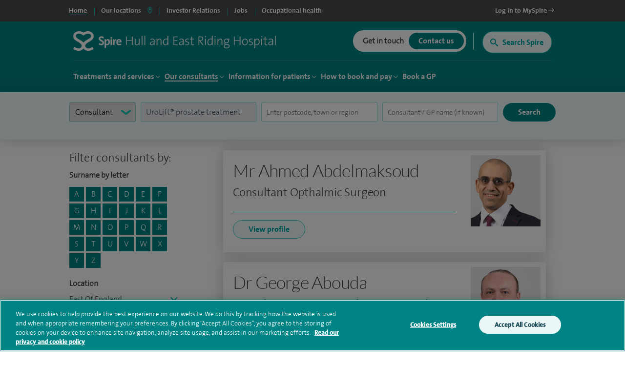

--- FILE ---
content_type: text/html; charset=utf-8
request_url: https://www.spirehealthcare.com/spire-hull-and-east-riding-hospital/consultants/profiles/?filterConsultantType=consultant&filterTreatmentSpeciality=UroLift%C2%AE+prostate+treatment
body_size: 23137
content:


<!doctype html>
<html class="no-js" lang="en">

<head>

    <meta charset="utf-8">
    <meta http-equiv="X-UA-Compatible" content="IE=edge">
    <meta name="viewport" content="width=device-width, initial-scale=1">
    <meta name="facebook-domain-verification" content="fisorc49gm0s1yc6eolc6h3r2m975u" />
    <meta name="article:published_time" content="2020-03-27T11:15:19Z" />
    <meta name="Last-Modified" content="2020-03-27T11:15:19Z" />

        <!-- OneTrust Cookies Consent Notice start for www.spirehealthcare.com -->
        <script src=https://cdn-ukwest.onetrust.com/scripttemplates/otSDKStub.js type="text/javascript" charset="UTF-8" data-domain-script="3f83295e-2731-4371-bfd6-d8004e7d0dfe"></script>
        <script type="text/javascript" src="/dist/js/libs/oneTrust.js"></script>
        <!-- OneTrust Cookies Consent Notice end for www.spirehealthcare.com -->

        <!-- BEGIN LivePerson Monitor. -->
        <script type="text/javascript" src="/dist/js/libs/liveperson.js"></script>
        <!-- END LivePerson Monitor. -->

    <script>

    var dataLayer = [{
            'webId' : '',
            'enquiryType': '',
            'fundingType': '',
            'marketingOptIn': '',
            'hospital': ''
        }];

</script>


    <link rel="dns-prefetch" href="//www.googleoptimize.com">
    <link rel="dns-prefetch" href="//www.googletagmanager.com">
    <link rel="dns-prefetch" href="//www.google-analytics.com">
    <link rel="dns-prefetch" href="//www.google.com">
    <link rel="dns-prefetch" href="//maps.googleapis.com">
    <link href="//insights.hotjar.com">
    <link href="//script.hotjar.com">
    <link href="//connect.facebook.net">
    <link href="//ict.infinity-tracking.net">
    <link rel="dns-prefetch" href="//shcthfw01.gb.spire.ads">
    <link rel="dns-prefetch" href="//maps.gstatic.com">
    <link rel="dns-prefetch" href="//www.gstatic.com">
    <link rel="dns-prefetch" href="//fonts.gstatic.com">

    <link rel="preconnect" href="//www.spirehealthcare.com/dist/images/backgrounds/BgShapes_Reduced.png" />
    <link rel="preconnect" href="https://fontawesome.com" />

    <script src="https://www.googleoptimize.com/optimize.js?id=GTM-565LFT"></script>
    
<style>
    .async-hide {
        opacity: 0 !important
    }
</style>
<script>
    (function (a, s, y, n, c, h, i, d, e) {
    s.className += ' ' + y; h.start = 1 * new Date;
        h.end = i = function () { s.className = s.className.replace(RegExp(' ?' + y), '') };
        (a[n] = a[n] || []).hide = h; setTimeout(function () { i(); h.end = null }, c); h.timeout = c;
    })(window, document.documentElement, 'async-hide', 'dataLayer', 4000,
        { 'GTM-565LFT': true });
</script>

<!-- Google Tag Manager LDM -->
<script>
    (function (w, d, s, l, i) {
        w[l] = w[l] || []; w[l].push({
            'gtm.start':
                new Date().getTime(), event: 'gtm.js'
        }); var f = d.getElementsByTagName(s)[0],
            j = d.createElement(s), dl = l != 'dataLayer' ? '&l=' + l : ''; j.async = true; j.src =
                '//www.googletagmanager.com/gtm.js?id=' + i + dl; f.parentNode.insertBefore(j, f);
    })(window, document, 'script', 'dataLayer', 'GTM-565LFT');
</script>
<!-- End Google Tag Manager -->
    



    



<title>Consultant A-Z</title>
<meta name="pageTitle" content="Consultant Profiles | Hull and East Riding Hospital | Spire Healthcare">
<meta name="description" content="Spire Hull and East Riding Hospital consultants. If you already have a consultant’s name in mind, find out more about them here.">
<meta name="pageType" content="">
<meta name="hospitalId" content="18209">
<meta name="documentType" content="HospitalConsultantAZ">




        <link href="https://www.spirehealthcare.com/spire-hull-and-east-riding-hospital/consultants/profiles/" rel="canonical" />



    <script type='application/ld+json'>
        {
  "@context": "http://www.schema.org",
  "@type": "Hospital",
  "name": "Spire Hull Hospital",
  "url": "https://www.spirehealthcare.com/spire-hull-and-east-riding-hospital/",
  "sameAs": [
    "https://www.facebook.com/Spire-Hull-and-East-Riding-Hospital-213776735323030/",
    "https://www.linkedin.com/company/spire-healthcare",
    "https://www.youtube.com/channel/UCr5W5w-x4lkSXEqsX2LQWeg",
    "https://twitter.com/spirehull1",
    "https://en.wikipedia.org/wiki/Hull_and_East_Riding_Hospital"
  ],
  "logo": "https://www.spirehealthcare.com/media/14758/spire-healthcare-logo-square-jpeg.jpg",
  "image": "https://www.spirehealthcare.com/media/6562/spire_hull_east_riding_exterior.jpg",
  "description": "Our aim at Spire Hull and East Riding is to bring together the best people who are dedicated to developing excellent clinical environments and delivering the highest quality patient care. We constantly invest in our people, facilities and equipment to ensure our patients receive a high standard of care.",
  "address": {
    "@type": "PostalAddress",
    "streetAddress": "Lowfield Road",
    "addressLocality": "Anlaby",
    "addressRegion": "East Yorkshire",
    "postalCode": "HU10 7AZ",
    "addressCountry": "United Kingdom"
  },
  "geo": {
    "@type": "GeoCoordinates",
    "latitude": "53.739381",
    "longitude": "-0.435098"
  },
  "hasMap": "https://www.google.co.uk/maps/place/Spire+Hull+and+East+Riding+Hospital/@53.7391776,-0.4374416,17z/data=!3m1!4b1!4m5!3m4!1s0x4878c021cf090c35:0x39b19a54dc952fd7!8m2!3d53.7391776!4d-0.4352529",
  "openingHours": "Mo 08:00-21:00 Tu 08:00-21:00 We 08:00-21:00 Th 08:00-21:00 Fr 08:00-21:00 Sa 08:00-14:00 Su Closed",
  "contactPoint": {
    "@type": "ContactPoint",
    "telephone": "+441482659471",
    "contactType": "customer service, technical support, billing support, bill payment, sales, reservations, emergency"
  }
};
    </script>








    

    


    

    <script type="text/javascript" src="/dist/js/libs/modernizr.min.js"></script>



    <script src="https://www.google.com/recaptcha/api.js?render=6Lfv8L4aAAAAADdoYWGtlR_QIqEIcWcfX67yepp0"></script>

    <link rel="icon" type="image/png" href="/dist/images/favicon/favicon-32x32.png" sizes="32x32">
    <link rel="icon" type="image/png" href="/dist/images/favicon/favicon-194x194.png" sizes="194x194">
    <link rel="icon" type="image/png" href="/dist/images/favicon/favicon-96x96.png" sizes="96x96">
    <link rel="icon" type="image/png" href="/dist/images/favicon/favicon-16x16.png" sizes="16x16">

    <link href="/bundles/styles/?v=-EhK97QhCHejVPl8JkUcC0S2dOHECOQxRbf4OOJn5D41" rel="stylesheet"/>


    <script>
      (function(i,n,f,t,y,x,z) {
        y=i._its=function(){return y.queue.push(arguments)};y.version='2.0';y.queue=[];z=n.createElement(f);z.async=!0;z.src=t;x=n.getElementsByTagName(f)[0];x.parentNode.insertBefore(z,x)})(window, document,'script','https://script.infinity-tracking.com/infinitytrack.js?i=2281');
      window.uniqueId||(window.uniqueId=([1e7]+1e3+4e3+8e3+1e11).replace(/[018]/g,function(e){return(e^crypto.getRandomValues(new Uint8Array(1))[0]&15>>e/4).toString(16)}));
      var fbqProxy,_fbq,uuid=window.uniqueId,fbqHandler={get:function(e,i){return Reflect.get.apply(Reflect,arguments)},apply:function(e,i,n){return'init'===n[0]&&(_its('setVariable','fb_pid',n[1]),_its('setVariable','fb_uuid',uuid),n[2]?n[2].external_id=uuid:n.push({external_id:uuid})),e.apply(i,n)}};window.fbq&&(_fbq=window.fbq),Object.defineProperty(window,'fbq',{get:function(){return fbqProxy},set:function(e){fbqProxy=new Proxy(e,fbqHandler)}}),_fbq&&(window.fbq=_fbq);
      window._its('init', '2281');
      window._its('track');
    </script>



    
    
    <!-- Start webtrends-optimize -->
<script type="text/javascript" src="//c.webtrends-optimize.com/acs/accounts/03718cc6-8c2e-4ce6-81ed-e73d2d19e3d3/js/wt.js"></script>
<!-- End webtrends-optimize -->

    <style>
        :focus-visible {
            outline: -webkit-focus-ring-color auto 1px;
        }
    </style>

    


    

    <style>
        .grecaptcha-badge {
            visibility: hidden;
        }
    </style>

</head>

<body class=" body--hospital body--p2" data-id="18209" data-hospital-id="18209" data-hospital-name="Spire Hull and East Riding Hospital" data-treatment-id="0" data-treatment-name="" data-content="54755" data-dtype="hospitalconsultantaz" data-design="P2Template">    

    
    <div class="disableSite"></div>

    
<!-- Google Tag Manager -->
<noscript>
    <iframe src="//www.googletagmanager.com/ns.html?id=GTM-565LFT" height="0" width="0" style="display:none;visibility:hidden"></iframe>
</noscript>

<!-- End Google Tag Manager -->
<!-- Double Click tagging - Creation date: 03/20/2018 -->



    <!--  site-container -->
    <div class="site-container">
        <input type="hidden" id="enableChat" value="True" />
        <input type="hidden" id="funnelbackDomain" value="https://spire-search.clients.uk.funnelback.com" />
        <input type="hidden" id="funnelbackCollection" value="spire~sp-main-search" />
        <input type="hidden" id="enablePmiCobps" value="true" />
        <input type="hidden" id="recaptchKey" value="6Lfv8L4aAAAAADdoYWGtlR_QIqEIcWcfX67yepp0" />

        
        




        

<div id="sitetitle"></div>

<header class="site-header js-site-header site-header--hospital " data-fix-header="False" data-herocolour="">





<section class="site-header__top-menu js-site-header__top-menu">
    <div class="inner-area remove-padding">
        <nav aria-label="primary">
            <ul class="site-header__top-menu__list">
                <li class="site-header__top-menu__item--selected site-header__top-menu__item no-left-border"><a href="//www.spirehealthcare.com/" class="top-navigation"><span>Home</span></a></li>
                <li class="site-header__top-menu__item site-header__top-menu__item--toggle js-toggle-site-header__locations site-header__top-menu__item--border js-site-header__top-menu__item--select-hospital">
                    <a href="#" id="locations-button" class="locations-button top-navigation" aria-label="spire hospitals locations">
                        <span>Our locations</span> <i class="fas fa-map-marker-alt" aria-hidden="true"></i>
                    </a>
               </li>
                                <li class=" site-header__top-menu__item js-site-header__top-menu__item site-header__top-menu__item--border">
                                    <a target="_blank" href="https://investors.spirehealthcare.com/home/" class="top-navigation">
                                        <span>Investor Relations </span>
                                    </a>
                                </li>
                                <li class=" site-header__top-menu__item js-site-header__top-menu__item site-header__top-menu__item--border">
                                    <a target="" href="https://elij.fa.em2.oraclecloud.com/hcmUI/CandidateExperience/en/sites/CX" class="top-navigation">
                                        <span>Jobs </span>
                                    </a>
                                </li>
                                <li class=" site-header__top-menu__item js-site-header__top-menu__item site-header__top-menu__item--border">
                                    <a target="_blank" href="https://spireoccupationalhealth.com/" class="top-navigation">
                                        <span>Occupational health </span>
                                    </a>
                                </li>
                        <li class="site-header__top-menu__item site-header__top-menu__item--right js-site-header__top-menu__item">
                            <a target="_blank" href="https://myspire.spirehealthcare.com/" class="top-navigation">
                                <span>Log in to MySpire <i class="fa fa-long-arrow-right" aria-hidden="true"></i></span>
                            </a>
                        </li>

            </ul>
        </nav>
    </div>
</section>
    


<div class="inner-area site-header__locations--wrapper">
    <section class="site-header__locations js-site-header__locations" style="background-color: transparent !important">
        <div class="top-navigation js-top-nav">

            <div class="navigation u-shadow" style="float: left">
                <ul>
<li><a href="#" rel="#tab0" class="top-navigation-region" aria-controls="#tab0" aria-label="Hospitals and clinics in East Of England">East Of England </a></li>
<li><a href="#" rel="#tab1" class="top-navigation-region" aria-controls="#tab1" aria-label="Hospitals and clinics in London">London </a></li>
<li><a href="#" rel="#tab2" class="top-navigation-region" aria-controls="#tab2" aria-label="Hospitals and clinics in Midlands">Midlands </a></li>
<li><a href="#" rel="#tab3" class="top-navigation-region" aria-controls="#tab3" aria-label="Hospitals and clinics in North East &amp; Yorkshire">North East &amp; Yorkshire </a></li>
<li><a href="#" rel="#tab4" class="top-navigation-region" aria-controls="#tab4" aria-label="Hospitals and clinics in North West">North West </a></li>
<li><a href="#" rel="#tab5" class="top-navigation-region" aria-controls="#tab5" aria-label="Hospitals and clinics in Scotland">Scotland </a></li>
<li><a href="#" rel="#tab6" class="top-navigation-region" aria-controls="#tab6" aria-label="Hospitals and clinics in South East">South East </a></li>
<li><a href="#" rel="#tab7" class="top-navigation-region" aria-controls="#tab7" aria-label="Hospitals and clinics in South West">South West </a></li>
<li><a href="#" rel="#tab8" class="top-navigation-region" aria-controls="#tab8" aria-label="Hospitals and clinics in Wales">Wales </a></li>
                </ul>
            </div>

                    <div class="content u-shadow" id="tab0" style="float: left; max-width: 1024px">
                        
                        <div class="body">

                            <ul class="hospitals">
                                <li class="header">
                                    Hospitals
                                </li>
                                    <li>
                                        <span class="hidden InfinityNumber">01223 266900</span>
                                        <span class="hidden data" data-hospital="Cambridge Lea Hospital" data-telephone="01223 266900" data-address="30 New Road,Impington,Cambridge,CB24 9EL"></span>
                                        <a href="/spire-cambridge-lea-hospital/" class="top-navigation-hospital">Cambridge Lea Hospital</a>
                                    </li>
                                    <li>
                                        <span class="hidden InfinityNumber">01277 232525</span>
                                        <span class="hidden data" data-hospital="Hartswood Hospital" data-telephone="01277 232525" data-address="Eagle Way,Brentwood,Essex,CM13 3LE"></span>
                                        <a href="/spire-hartswood-hospital/" class="top-navigation-hospital">Hartswood Hospital</a>
                                    </li>
                                    <li>
                                        <span class="hidden InfinityNumber">01603 456181</span>
                                        <span class="hidden data" data-hospital="Norwich Hospital" data-telephone="01603 456181" data-address="Old Watton Road,Colney,Norwich,NR4 7TD"></span>
                                        <a href="/spire-norwich-hospital/" class="top-navigation-hospital">Norwich Hospital</a>
                                    </li>
                                    <li>
                                        <span class="hidden InfinityNumber">01702 462944</span>
                                        <span class="hidden data" data-hospital="Wellesley Hospital" data-telephone="01702 462944" data-address="Eastern Avenue,Southend-on-Sea,Essex,SS2 4XH"></span>
                                        <a href="/spire-wellesley-hospital/" class="top-navigation-hospital">Wellesley Hospital</a>
                                    </li>

                            </ul>

                            <ul class="clinics" style="display: block">
                                <li class="header">
                                    Clinics and Centres
                                </li>
                                    <li>
                                        <span class="hidden InfinityNumber">01603 456 181</span>
                                        <span class="hidden data" data-hospital="Spire Ella May Barnes Clinic" data-telephone="01603 456 181" data-address="Ella May Barnes Building,Rosalind Franklin Road,Norwich,NR4 7UQ
what3words,///kind.visit.voted"></span>
                                        <a href="/spire-ella-may-barnes-clinic/" class="top-navigation-clinic">Spire Ella May Barnes Clinic</a>
                                    </li>
                                    <li>
                                        <span class="hidden InfinityNumber">01553 605 205</span>
                                        <span class="hidden data" data-hospital="Spire King&#39;s Lynn Clinic " data-telephone="01553 605 205" data-address="Edward Benefer Way,South Wootton,King&#39;s Lynn,PE30 2FQ"></span>
                                        <a href="/spire-kings-lynn-clinic/" class="top-navigation-clinic">Spire King&#39;s Lynn Clinic </a>
                                    </li>
                            </ul>

                            <div class="footer" style="clear:both">
                                <div>
                                    <div class="hospital"></div>
                                    <div class="address"></div>
                                    <div class="telephone">
                                        <a href="" class="contact-group__phone"><i class="fa fa-phone fa-flip-horizontal" aria-hidden="true"></i><span class="InfinityNumber"></span></a>
                                    </div>
                                </div>
                            </div>


                        </div>
                    </div>
                    <div class="content u-shadow" id="tab1" style="float: left; max-width: 1024px">
                        
                        <div class="body">

                            <ul class="hospitals">
                                <li class="header">
                                    Hospitals
                                </li>
                                    <li>
                                        <span class="hidden InfinityNumber">020 8950 9090</span>
                                        <span class="hidden data" data-hospital="Bushey Hospital" data-telephone="020 8950 9090" data-address="Heathbourne Road,Bushey,Hertfordshire,WD23 1RD"></span>
                                        <a href="/spire-bushey-hospital/" class="top-navigation-hospital">Bushey Hospital</a>
                                    </li>
                                    <li>
                                        <span class="hidden InfinityNumber">01582 763 191</span>
                                        <span class="hidden data" data-hospital="Harpenden Hospital" data-telephone="01582 763 191" data-address="Ambrose Lane ,Harpenden ,Hertfordshire ,AL5 4BP"></span>
                                        <a href="/spire-harpenden-hospital/" class="top-navigation-hospital">Harpenden Hospital</a>
                                    </li>
                                    <li>
                                        <span class="hidden InfinityNumber">020 8551 1100</span>
                                        <span class="hidden data" data-hospital="London East Hospital" data-telephone="020 8551 1100" data-address="Roding Lane South,Redbridge,Essex,IG4 5PZ"></span>
                                        <a href="/spire-london-east-hospital/" class="top-navigation-hospital">London East Hospital</a>
                                    </li>
                                    <li>
                                        <span class="hidden InfinityNumber">020 8337 6691</span>
                                        <span class="hidden data" data-hospital="St Anthony&#39;s Hospital" data-telephone="020 8337 6691" data-address="801 London Road,Cheam,Sutton,SM3 9DW"></span>
                                        <a href="/spire-st-anthonys-hospital/" class="top-navigation-hospital">St Anthony&#39;s Hospital</a>
                                    </li>
                                    <li>
                                        <span class="hidden InfinityNumber">01753 662241</span>
                                        <span class="hidden data" data-hospital="Thames Valley Hospital" data-telephone="01753 662241" data-address="Wexham Street,Wexham,Bucks,SL3 6NH"></span>
                                        <a href="/spire-thames-valley-hospital/" class="top-navigation-hospital">Thames Valley Hospital</a>
                                    </li>

                            </ul>

                            <ul class="clinics" style="display: block">
                                <li class="header">
                                    Clinics and Centres
                                </li>
                                    <li>
                                        <span class="hidden InfinityNumber">020 8901 0330</span>
                                        <span class="hidden data" data-hospital="Elstree Cancer Centre" data-telephone="020 8901 0330" data-address="Centennial Park,Unit 710,&#160;Elstree,Borehamwood ,WD6 3SY"></span>
                                        <a href="/elstree-cancer-centre/" class="top-navigation-clinic">Elstree Cancer Centre</a>
                                    </li>
                                    <li>
                                        <span class="hidden InfinityNumber">020 8736 4608</span>
                                        <span class="hidden data" data-hospital="Spire Bushey Diagnostic Centre" data-telephone="020 8736 4608" data-address="290 Centennial Park,Centennial Avenue,Elstree,WD6 3SU"></span>
                                        <a href="/spire-bushey-diagnostic-centre/" class="top-navigation-clinic">Spire Bushey Diagnostic Centre</a>
                                    </li>
                            </ul>

                            <div class="footer" style="clear:both">
                                <div>
                                    <div class="hospital"></div>
                                    <div class="address"></div>
                                    <div class="telephone">
                                        <a href="" class="contact-group__phone"><i class="fa fa-phone fa-flip-horizontal" aria-hidden="true"></i><span class="InfinityNumber"></span></a>
                                    </div>
                                </div>
                            </div>


                        </div>
                    </div>
                    <div class="content u-shadow" id="tab2" style="float: left; max-width: 1024px">
                        
                        <div class="body">

                            <ul class="hospitals">
                                <li class="header">
                                    Hospitals
                                </li>
                                    <li>
                                        <span class="hidden InfinityNumber">0116 2720888</span>
                                        <span class="hidden data" data-hospital="Leicester Hospital" data-telephone="0116 2720888" data-address="Gartree Road,Oadby,Leicester,LE2 2FF"></span>
                                        <a href="/spire-leicester-hospital/" class="top-navigation-hospital">Leicester Hospital</a>
                                    </li>
                                    <li>
                                        <span class="hidden InfinityNumber">0121 353 2444</span>
                                        <span class="hidden data" data-hospital="Little Aston Hospital" data-telephone="0121 353 2444" data-address="Little Aston Hall Drive,Sutton Coldfield,B74 3UP"></span>
                                        <a href="/spire-little-aston-hospital/" class="top-navigation-hospital">Little Aston Hospital</a>
                                    </li>
                                    <li>
                                        <span class="hidden InfinityNumber">0115 937 7800</span>
                                        <span class="hidden data" data-hospital="Nottingham Hospital" data-telephone="0115 937 7800" data-address="Tollerton Lane,Tollerton,Nottingham,NG12 4GA"></span>
                                        <a href="/spire-nottingham-hospital/" class="top-navigation-hospital">Nottingham Hospital</a>
                                    </li>
                                    <li>
                                        <span class="hidden InfinityNumber">0121 704 1451</span>
                                        <span class="hidden data" data-hospital="Parkway Hospital" data-telephone="0121 704 1451" data-address="1 Damson Parkway,Solihull,Birmingham,West Midlands,B91 2PP"></span>
                                        <a href="/spire-parkway-hospital/" class="top-navigation-hospital">Parkway Hospital</a>
                                    </li>
                                    <li>
                                        <span class="hidden InfinityNumber">01905 350003</span>
                                        <span class="hidden data" data-hospital="South Bank Hospital" data-telephone="01905 350003" data-address="139 Bath Road,Worcester,WR5 3YB"></span>
                                        <a href="/spire-south-bank-hospital/" class="top-navigation-hospital">South Bank Hospital</a>
                                    </li>

                            </ul>

                            <ul class="clinics" style="display: block">
                                <li class="header">
                                    Clinics and Centres
                                </li>
                                    <li>
                                        <span class="hidden InfinityNumber">01905 402 547</span>
                                        <span class="hidden data" data-hospital="The Spire Clinic, Droitwich Spa" data-telephone="01905 402 547" data-address="29 Worcester Road,Droitwich Spa,Worcestershire,WR9 8AA"></span>
                                        <a href="/the-spire-clinic-droitwich-spa/" class="top-navigation-clinic">The Spire Clinic, Droitwich Spa</a>
                                    </li>
                            </ul>

                            <div class="footer" style="clear:both">
                                <div>
                                    <div class="hospital"></div>
                                    <div class="address"></div>
                                    <div class="telephone">
                                        <a href="" class="contact-group__phone"><i class="fa fa-phone fa-flip-horizontal" aria-hidden="true"></i><span class="InfinityNumber"></span></a>
                                    </div>
                                </div>
                            </div>


                        </div>
                    </div>
                    <div class="content u-shadow" id="tab3" style="float: left; max-width: 1024px">
                        
                        <div class="body">

                            <ul class="hospitals">
                                <li class="header">
                                    Hospitals
                                </li>
                                    <li>
                                        <span class="hidden InfinityNumber">0114 263 0330</span>
                                        <span class="hidden data" data-hospital="Claremont Hospital" data-telephone="0114 263 0330" data-address="401 Sandygate Road,Sheffield,S10 5UB"></span>
                                        <a href="/spire-claremont-hospital/" class="top-navigation-hospital">Claremont Hospital</a>
                                    </li>
                                    <li>
                                        <span class="hidden InfinityNumber">01422 324000</span>
                                        <span class="hidden data" data-hospital="Elland Hospital" data-telephone="01422 324000" data-address="Elland Lane,Elland,West Yorkshire,HX5 9EB"></span>
                                        <a href="/spire-elland-hospital/" class="top-navigation-hospital">Elland Hospital</a>
                                    </li>
                                    <li>
                                        <span class="hidden InfinityNumber">01482 659471</span>
                                        <span class="hidden data" data-hospital="Hull and East Riding Hospital" data-telephone="01482 659471" data-address="Lowfield Road,Anlaby,East Yorkshire,HU10 7AZ"></span>
                                        <a href="/spire-hull-and-east-riding-hospital/" class="top-navigation-hospital">Hull and East Riding Hospital</a>
                                    </li>
                                    <li>
                                        <span class="hidden InfinityNumber">0113 269 3939</span>
                                        <span class="hidden data" data-hospital="Leeds Hospital" data-telephone="0113 269 3939" data-address="Jackson Ave,Roundhay,Leeds,LS8 1NT"></span>
                                        <a href="/spire-leeds-hospital/" class="top-navigation-hospital">Leeds Hospital</a>
                                    </li>
                                    <li>
                                        <span class="hidden InfinityNumber">01977 518518</span>
                                        <span class="hidden data" data-hospital="Methley Park Hospital" data-telephone="01977 518518" data-address="Methley Lane,Methley,Leeds,LS26 9HG"></span>
                                        <a href="/spire-methley-park-hospital/" class="top-navigation-hospital">Methley Park Hospital</a>
                                    </li>
                                    <li>
                                        <span class="hidden InfinityNumber">0191 415 1272</span>
                                        <span class="hidden data" data-hospital="Washington Hospital" data-telephone="0191 415 1272" data-address="Picktree Lane,Rickleton&#160;,Washington,NE38 9JZ"></span>
                                        <a href="/spire-washington-hospital/" class="top-navigation-hospital">Washington Hospital</a>
                                    </li>

                            </ul>

                            <ul class="clinics" style="display: block">
                                <li class="header">
                                    Clinics and Centres
                                </li>
                                    <li>
                                        <span class="hidden InfinityNumber">01924 410 610 </span>
                                        <span class="hidden data" data-hospital="Spire Dewsbury Clinic" data-telephone="01924 410 610 " data-address="Longlands Consulting Rooms,Cullingworth Street,Dewsbury,West Yorkshire,WF13 4AN"></span>
                                        <a href="/spire-dewsbury-clinic/" class="top-navigation-clinic">Spire Dewsbury Clinic</a>
                                    </li>
                                    <li>
                                        <span class="hidden InfinityNumber">01423 225 560  </span>
                                        <span class="hidden data" data-hospital="Spire Harrogate Clinic" data-telephone="01423 225 560  " data-address="Gardner House,Hornbeam Park,Harrogate,HG2 8NA"></span>
                                        <a href="/spire-harrogate-clinic/" class="top-navigation-clinic">Spire Harrogate Clinic</a>
                                    </li>
                                    <li>
                                        <span class="hidden InfinityNumber">01482 659 471</span>
                                        <span class="hidden data" data-hospital="Spire Hesslewood Clinic" data-telephone="01482 659 471" data-address="Nightingale House,Hesslewood Country Office Park,Ferriby Road, Hessle,HU13 0QF"></span>
                                        <a href="/spire-hesslewood-clinic/" class="top-navigation-clinic">Spire Hesslewood Clinic</a>
                                    </li>
                                    <li>
                                        <span class="hidden InfinityNumber">01482 659 471</span>
                                        <span class="hidden data" data-hospital="Spire Lowfield Clinic" data-telephone="01482 659 471" data-address=""></span>
                                        <a href="/spire-lowfield-clinic/" class="top-navigation-clinic">Spire Lowfield Clinic</a>
                                    </li>
                            </ul>

                            <div class="footer" style="clear:both">
                                <div>
                                    <div class="hospital"></div>
                                    <div class="address"></div>
                                    <div class="telephone">
                                        <a href="" class="contact-group__phone"><i class="fa fa-phone fa-flip-horizontal" aria-hidden="true"></i><span class="InfinityNumber"></span></a>
                                    </div>
                                </div>
                            </div>


                        </div>
                    </div>
                    <div class="content u-shadow" id="tab4" style="float: left; max-width: 1024px">
                        
                        <div class="body">

                            <ul class="hospitals">
                                <li class="header">
                                    Hospitals
                                </li>
                                    <li>
                                        <span class="hidden InfinityNumber">01925 265 000</span>
                                        <span class="hidden data" data-hospital="Cheshire Hospital" data-telephone="01925 265 000" data-address="Fir Tree Close,Stretton,Warrington,Cheshire,WA4 4LU"></span>
                                        <a href="/spire-cheshire-hospital/" class="top-navigation-hospital">Cheshire Hospital</a>
                                    </li>
                                    <li>
                                        <span class="hidden InfinityNumber">01253 394 188</span>
                                        <span class="hidden data" data-hospital="Fylde Coast Hospital" data-telephone="01253 394 188" data-address="St Walburgas Road,Blackpool,Lancashire,FY3 8BP"></span>
                                        <a href="/spire-fylde-coast-hospital/" class="top-navigation-hospital">Fylde Coast Hospital</a>
                                    </li>
                                    <li>
                                        <span class="hidden InfinityNumber">0151 733 7123</span>
                                        <span class="hidden data" data-hospital="Liverpool Hospital" data-telephone="0151 733 7123" data-address="57 Greenbank Road,Liverpool,L18 1HQ"></span>
                                        <a href="/spire-liverpool-hospital/" class="top-navigation-hospital">Liverpool Hospital</a>
                                    </li>
                                    <li>
                                        <span class="hidden InfinityNumber">0161 447 6677</span>
                                        <span class="hidden data" data-hospital="Manchester Hospital" data-telephone="0161 447 6677" data-address="170 Barlow Moor Road,Didsbury,Manchester,M20 2AF
For sat nav please use postcode M20 2ZA"></span>
                                        <a href="/spire-manchester-hospital/" class="top-navigation-hospital">Manchester Hospital</a>
                                    </li>
                                    <li>
                                        <span class="hidden InfinityNumber">0151 648 7000</span>
                                        <span class="hidden data" data-hospital="Murrayfield Hospital Wirral" data-telephone="0151 648 7000" data-address="Holmwood Drive,Thingwall,Wirral,Merseyside,CH61 1AU"></span>
                                        <a href="/spire-murrayfield-hospital-wirral/" class="top-navigation-hospital">Murrayfield Hospital Wirral</a>
                                    </li>
                                    <li>
                                        <span class="hidden InfinityNumber">01625 501 150</span>
                                        <span class="hidden data" data-hospital="Regency Hospital Macclesfield" data-telephone="01625 501 150" data-address="West Street,Macclesfield,Cheshire,SK11 8DW"></span>
                                        <a href="/spire-regency-hospital-macclesfield/" class="top-navigation-hospital">Regency Hospital Macclesfield</a>
                                    </li>

                            </ul>

                            <ul class="clinics" style="display: block">
                                <li class="header">
                                    Clinics and Centres
                                </li>
                                    <li>
                                        <span class="hidden InfinityNumber">0161 447 6700</span>
                                        <span class="hidden data" data-hospital="Spire Kenmore Clinic" data-telephone="0161 447 6700" data-address="Kenmore Medical Centre,60-62 Alderley Road,Wilmslow,SK9 1PA"></span>
                                        <a href="/spire-kenmore-clinic/" class="top-navigation-clinic">Spire Kenmore Clinic</a>
                                    </li>
                                    <li>
                                        <span class="hidden InfinityNumber">0161 927 3878</span>
                                        <span class="hidden data" data-hospital="Spire Manchester Clinic Hale" data-telephone="0161 927 3878" data-address="159 Ashley Road,Hale,Cheshire ,WA15 9SF"></span>
                                        <a href="/spire-manchester-clinic-hale/" class="top-navigation-clinic">Spire Manchester Clinic Hale</a>
                                    </li>
                                    <li>
                                        <span class="hidden InfinityNumber">01925 215 029</span>
                                        <span class="hidden data" data-hospital="Spire Nantwich Clinic" data-telephone="01925 215 029" data-address="Nantwich Health Centre ,Church View Primary Care Centre ,Beam street ,Nantwich ,Cheshire ,CW5 5NX"></span>
                                        <a href="/spire-nantwich-clinic/" class="top-navigation-clinic">Spire Nantwich Clinic</a>
                                    </li>
                                    <li>
                                        <span class="hidden InfinityNumber">0161 447 6888</span>
                                        <span class="hidden data" data-hospital="The OrthTeam Centre" data-telephone="0161 447 6888" data-address="Ohm Building (Unit 1),Didsbury Technology Park,168 Barlow Moor Road,Manchester,M20 2AF"></span>
                                        <a href="/the-orthteam-centre/" class="top-navigation-clinic">The OrthTeam Centre</a>
                                    </li>
                                    <li>
                                        <span class="hidden InfinityNumber">01829 289 057</span>
                                        <span class="hidden data" data-hospital="Spire Tarporley Clinic" data-telephone="01829 289 057" data-address="Within Instinct Gym and Wellbeing Centre,78 High Street,Tarporley, Cheshire,CW6 0AT"></span>
                                        <a href="/spire-tarporley-clinic/" class="top-navigation-clinic">Spire Tarporley Clinic</a>
                                    </li>
                            </ul>

                            <div class="footer" style="clear:both">
                                <div>
                                    <div class="hospital"></div>
                                    <div class="address"></div>
                                    <div class="telephone">
                                        <a href="" class="contact-group__phone"><i class="fa fa-phone fa-flip-horizontal" aria-hidden="true"></i><span class="InfinityNumber"></span></a>
                                    </div>
                                </div>
                            </div>


                        </div>
                    </div>
                    <div class="content u-shadow" id="tab5" style="float: left; max-width: 1024px">
                        
                        <div class="body">

                            <ul class="hospitals">
                                <li class="header">
                                    Hospitals
                                </li>
                                    <li>
                                        <span class="hidden InfinityNumber">0131 334 0363</span>
                                        <span class="hidden data" data-hospital="Edinburgh Hospitals, Murrayfield and Shawfair Park" data-telephone="0131 334 0363" data-address="Spire Murrayfield Hospital,122 Corstorphine Road,Edinburgh,EH12 6UD"></span>
                                        <a href="/spire-edinburgh-hospitals-murrayfield-and-shawfair-park/" class="top-navigation-hospital">Edinburgh Hospitals, Murrayfield and Shawfair Park</a>
                                    </li>

                            </ul>

                            <ul class="clinics" style="display: none">
                                <li class="header">
                                    Clinics and Centres
                                </li>
                            </ul>

                            <div class="footer" style="clear:both">
                                <div>
                                    <div class="hospital"></div>
                                    <div class="address"></div>
                                    <div class="telephone">
                                        <a href="" class="contact-group__phone"><i class="fa fa-phone fa-flip-horizontal" aria-hidden="true"></i><span class="InfinityNumber"></span></a>
                                    </div>
                                </div>
                            </div>


                        </div>
                    </div>
                    <div class="content u-shadow" id="tab6" style="float: left; max-width: 1024px">
                        
                        <div class="body">

                            <ul class="hospitals">
                                <li class="header">
                                    Hospitals
                                </li>
                                    <li>
                                        <span class="hidden InfinityNumber">01634 687 166</span>
                                        <span class="hidden data" data-hospital="Alexandra Hospital" data-telephone="01634 687 166" data-address="Impton Lane,Walderslade,Chatham,ME5 9PG"></span>
                                        <a href="/spire-alexandra-hospital/" class="top-navigation-hospital">Alexandra Hospital</a>
                                    </li>
                                    <li>
                                        <span class="hidden InfinityNumber">01252 850 216</span>
                                        <span class="hidden data" data-hospital="Clare Park Hospital" data-telephone="01252 850 216" data-address="Crondall Lane,Farnham,Surrey,GU10 5XX"></span>
                                        <a href="/spire-clare-park-hospital/" class="top-navigation-hospital">Clare Park Hospital</a>
                                    </li>
                                    <li>
                                        <span class="hidden InfinityNumber">0118 958 7676</span>
                                        <span class="hidden data" data-hospital="Dunedin Hospital" data-telephone="0118 958 7676" data-address="Bath Road,Reading,RG1 6NS"></span>
                                        <a href="/spire-dunedin-hospital/" class="top-navigation-hospital">Dunedin Hospital</a>
                                    </li>
                                    <li>
                                        <span class="hidden InfinityNumber">01293 785 511</span>
                                        <span class="hidden data" data-hospital="Gatwick Park Hospital" data-telephone="01293 785 511" data-address="Povey Cross Road,Horley,Surrey,RH6 0BB"></span>
                                        <a href="/spire-gatwick-park-hospital/" class="top-navigation-hospital">Gatwick Park Hospital</a>
                                    </li>
                                    <li>
                                        <span class="hidden InfinityNumber">02392 456 000</span>
                                        <span class="hidden data" data-hospital="Portsmouth Hospital" data-telephone="02392 456 000" data-address="Bartons Road,Havant,PO9 5NP"></span>
                                        <a href="/spire-portsmouth-hospital/" class="top-navigation-hospital">Portsmouth Hospital</a>
                                    </li>
                                    <li>
                                        <span class="hidden InfinityNumber">023 8077 5544</span>
                                        <span class="hidden data" data-hospital="Southampton Hospital" data-telephone="023 8077 5544" data-address="Chalybeate Close,Southampton,SO16 6UY"></span>
                                        <a href="/spire-southampton-hospital/" class="top-navigation-hospital">Southampton Hospital</a>
                                    </li>
                                    <li>
                                        <span class="hidden InfinityNumber">01273 828120</span>
                                        <span class="hidden data" data-hospital="Montefiore Hospital" data-telephone="01273 828120" data-address="2 Montefiore Road,Hove,East Sussex,BN3 1RD"></span>
                                        <a href="/the-montefiore-hospital/" class="top-navigation-hospital">Montefiore Hospital</a>
                                    </li>

                            </ul>

                            <ul class="clinics" style="display: block">
                                <li class="header">
                                    Clinics and Centres
                                </li>
                                    <li>
                                        <span class="hidden InfinityNumber"> 023 807 64348 </span>
                                        <span class="hidden data" data-hospital="Spire Western Docks Clinic" data-telephone=" 023 807 64348 " data-address="Spire Western Docks Clinic,Auckland Road,Millbrook,Southampton ,SO15 0SD"></span>
                                        <a href="/spire-western-docks-clinic/" class="top-navigation-clinic">Spire Western Docks Clinic</a>
                                    </li>
                            </ul>

                            <div class="footer" style="clear:both">
                                <div>
                                    <div class="hospital"></div>
                                    <div class="address"></div>
                                    <div class="telephone">
                                        <a href="" class="contact-group__phone"><i class="fa fa-phone fa-flip-horizontal" aria-hidden="true"></i><span class="InfinityNumber"></span></a>
                                    </div>
                                </div>
                            </div>


                        </div>
                    </div>
                    <div class="content u-shadow" id="tab7" style="float: left; max-width: 1024px">
                        
                        <div class="body">

                            <ul class="hospitals">
                                <li class="header">
                                    Hospitals
                                </li>
                                    <li>
                                        <span class="hidden InfinityNumber">0117 980 4000</span>
                                        <span class="hidden data" data-hospital="Bristol Hospital" data-telephone="0117 980 4000" data-address="Redland Hill,Durdham Down,Bristol,BS6 6UT"></span>
                                        <a href="/spire-bristol-hospital/" class="top-navigation-hospital">Bristol Hospital</a>
                                    </li>

                            </ul>

                            <ul class="clinics" style="display: block">
                                <li class="header">
                                    Clinics and Centres
                                </li>
                                    <li>
                                        <span class="hidden InfinityNumber">01454 456500</span>
                                        <span class="hidden data" data-hospital="GenesisCare Bristol" data-telephone="01454 456500" data-address="300 Park Avenue,Aztec West,Almondsbury,Bristol,BS32 4SY"></span>
                                        <a href="/genesiscare-bristol/" class="top-navigation-clinic">GenesisCare Bristol</a>
                                    </li>
                            </ul>

                            <div class="footer" style="clear:both">
                                <div>
                                    <div class="hospital"></div>
                                    <div class="address"></div>
                                    <div class="telephone">
                                        <a href="" class="contact-group__phone"><i class="fa fa-phone fa-flip-horizontal" aria-hidden="true"></i><span class="InfinityNumber"></span></a>
                                    </div>
                                </div>
                            </div>


                        </div>
                    </div>
                    <div class="content u-shadow" id="tab8" style="float: left; max-width: 1024px">
                        
                        <div class="body">

                            <ul class="hospitals">
                                <li class="header">
                                    Hospitals
                                </li>
                                    <li>
                                        <span class="hidden InfinityNumber">029 2073 5515</span>
                                        <span class="hidden data" data-hospital="Cardiff Hospital" data-telephone="029 2073 5515" data-address="Croescadarn Road,Pontprennau,Cardiff,CF23 8XL"></span>
                                        <a href="/spire-cardiff-hospital/" class="top-navigation-hospital">Cardiff Hospital</a>
                                    </li>
                                    <li>
                                        <span class="hidden InfinityNumber">01978 438 478</span>
                                        <span class="hidden data" data-hospital="Yale Hospital" data-telephone="01978 438 478" data-address="Wrexham Technology Park,Croesnewydd Road,Wrexham ,LL13 7YP"></span>
                                        <a href="/spire-yale-hospital/" class="top-navigation-hospital">Yale Hospital</a>
                                    </li>

                            </ul>

                            <ul class="clinics" style="display: block">
                                <li class="header">
                                    Clinics and Centres
                                </li>
                                    <li>
                                        <span class="hidden InfinityNumber">01978 291 306</span>
                                        <span class="hidden data" data-hospital="Spire Yale - Chesney Court Outpatient and Diagnostic Centre" data-telephone="01978 291 306" data-address="Chesney Court,Rhyd Broughton Lane,Wrexham Technology Park,Wrexham LL13 7YP
For sat nav, please use LL13 7YH"></span>
                                        <a href="/spire-yale-chesney-court-outpatient-and-diagnostic-centre/" class="top-navigation-clinic">Spire Yale - Chesney Court Outpatient and Diagnostic Centre</a>
                                    </li>
                                    <li>
                                        <span class="hidden InfinityNumber">01745 828 907</span>
                                        <span class="hidden data" data-hospital="Spire Abergele Clinic" data-telephone="01745 828 907" data-address="Priory House,North Wales Business Park,Abergele,Conwy,LL22 8LJ
what3words.com/jubilant.inert.shrimps"></span>
                                        <a href="/spire-abergele-clinic/" class="top-navigation-clinic">Spire Abergele Clinic</a>
                                    </li>
                            </ul>

                            <div class="footer" style="clear:both">
                                <div>
                                    <div class="hospital"></div>
                                    <div class="address"></div>
                                    <div class="telephone">
                                        <a href="" class="contact-group__phone"><i class="fa fa-phone fa-flip-horizontal" aria-hidden="true"></i><span class="InfinityNumber"></span></a>
                                    </div>
                                </div>
                            </div>


                        </div>
                    </div>


            <div style="clear: both"></div>

        </div>
    </section>
</div>



    <div class="site-header__fixed">
        <section class="site-header__main js-finder " data-type="siteSearch">
                <input type="hidden" name="actionUrl" value="/spire-hull-and-east-riding-hospital/search/"/>

            <div class="inner-area site-header__main__inner">
                <div class="site-header__main__logo">
                    <a href="//www.spirehealthcare.com/spire-hull-and-east-riding-hospital/">
                        <img rel="preconnect" src="/media/5826/spire-hull-and-east-riding-hospital.png" alt="Spire Hull and East Riding Hospital">
                    </a>
                </div>

                            <div class="site-header__contact-group site-header__contact-group--pull-right  ">
                                <div class="contact-group ">
                                        <span class="contact-group__chat">Get in touch</span>
                                    <a target="_blank" style="" href="/contacting-spire/" class="contact-group__button ">Contact us</a>
                                </div>
                            </div>

                        <div class="site-header__main__search-button">
                            <div class="button button--mint-rounded open-overlay-search-button">
                                Search Spire
                            </div>
                        </div>
            </div>
        </section>



<section class="site-header__nav megamenunav  ">
    <div class="site-nav">
        <div class="inner-area inner-area-no-right-padding">
            <div class="site-nav__l1__seperator"></div>
            <nav class="site-nav__l1 js-site-nav" aria-label="primary navigation">
                <ul class="site-nav__list navbar-nav">

                        <li class="site-nav__list__item nav-item">
                                    <a id="navlink-32798" href="#navitem-32798" aria-expanded="true" aria-haspopup="true" aria-controls="navitem-32798" class="  nav-link primary-navigation hasSubNav" aria-label="Treatments and services sub navigation" alt="Treatments and services">Treatments and services</a>

                                    <section class="site-nav__l2 mega-menu" aria-hidden="true" id="navitem-32798" aria-labelledby="navlink-32798">
            <div class="container">
                <div class="mega-menu__container">

                    <div class="mega-menu__inner">
                            <div class="row">
        <div class="col-sm-12">
            <h2 class="mega-menu__title">
                At Spire Hull and East Riding Hospital we offer a full range of treatments, tests and scans
            </h2>
        </div>
    </div>




                        <div class="row">
                                    <div class="col-by-5 mega-menu__column ">
                                        <div class="mega-menu__column-inner ">
        <h3 class="mega-menu__column__title">Specialties</h3>
        <ul class="mega-menu__items">
                <li class="mega-menu__column__item"><a id="navitem-47114" href="/spire-hull-and-east-riding-hospital/treatments/bones-and-joints/" class="secondary-navigation">Bones and joints</a></li>
                <li class="mega-menu__column__item"><a id="navitem-46772" href="/spire-hull-and-east-riding-hospital/treatments/cosmetic-surgery/" class="secondary-navigation">Cosmetic surgery</a></li>
                <li class="mega-menu__column__item"><a id="navitem-47033" href="/spire-hull-and-east-riding-hospital/treatments/eye-surgery-and-treatments/" class="secondary-navigation">Eye surgery and treatments</a></li>
                <li class="mega-menu__column__item"><a id="navitem-67835" href="/spire-hull-and-east-riding-hospital/treatments/general-surgery/" class="secondary-navigation">General surgery</a></li>
                <li class="mega-menu__column__item"><a id="navitem-150907" href="/spire-hull-and-east-riding-hospital/treatments/gynaecology/" class="secondary-navigation">Gynaecology</a></li>
                <li class="mega-menu__column__item"><a id="navitem-47108" href="/spire-hull-and-east-riding-hospital/treatments/mens-health/" class="secondary-navigation">Men&#39;s health</a></li>
                <li class="mega-menu__column__item"><a id="navitem-47623" href="/spire-hull-and-east-riding-hospital/treatments/scans-and-investigations/" class="secondary-navigation">Scans and investigations</a></li>
                <li class="mega-menu__column__item"><a id="navitem-47652" href="/spire-hull-and-east-riding-hospital/treatments/womens-health/" class="secondary-navigation">Women&#39;s health</a></li>
                    </ul>
    <p class="mega-menu__column__button mega-menu__column__button--bottom"><a href='/spire-hull-and-east-riding-hospital/treatments/overview/' class='button button--green-rounded'>View all</a></p>
                                        </div>
                                    </div>
                                    <div class="col-by-5 mega-menu__column ">
                                        <div class="mega-menu__column-inner ">
        <h3 class="mega-menu__column__title">Treatments</h3>
        <ul class="mega-menu__items">
                <li class="mega-menu__column__item"><a id="navitem-38967" href="/spire-hull-and-east-riding-hospital/treatments/a-z/breast-enlargement/" class="secondary-navigation">Breast enlargement</a></li>
                <li class="mega-menu__column__item"><a id="navitem-38973" href="/spire-hull-and-east-riding-hospital/treatments/a-z/breast-reduction/" class="secondary-navigation">Breast reduction</a></li>
                <li class="mega-menu__column__item"><a id="navitem-38986" href="/spire-hull-and-east-riding-hospital/treatments/a-z/cataract-removal-surgery/" class="secondary-navigation">Cataract removal surgery</a></li>
                <li class="mega-menu__column__item"><a id="navitem-39016" href="/spire-hull-and-east-riding-hospital/treatments/a-z/facelift/" class="secondary-navigation">Facelift</a></li>
                <li class="mega-menu__column__item"><a id="navitem-39035" href="/spire-hull-and-east-riding-hospital/treatments/a-z/hip-replacement-surgery/" class="secondary-navigation">Hip replacement surgery</a></li>
                <li class="mega-menu__column__item"><a id="navitem-39053" href="/spire-hull-and-east-riding-hospital/treatments/a-z/knee-replacement/" class="secondary-navigation">Knee replacement</a></li>
                    </ul>
    <p class="mega-menu__column__button mega-menu__column__button--bottom"><a href='/spire-hull-and-east-riding-hospital/treatments/prices/' class='button button--green-rounded'>Prices</a></p>
                                        </div>
                                    </div>
                                    <div class="col-by-5 mega-menu__column ">
                                        <div class="mega-menu__column-inner ">
        <h3 class="mega-menu__column__title">Tests and scans</h3>
        <ul class="mega-menu__items">
                <li class="mega-menu__column__item"><a id="navitem-38981" href="/spire-hull-and-east-riding-hospital/treatments/a-z/cardiac-ct-scan-heart-ct/" class="secondary-navigation">Cardiac CT scan</a></li>
                <li class="mega-menu__column__item"><a id="navitem-38999" href="/spire-hull-and-east-riding-hospital/treatments/a-z/ct-scan/" class="secondary-navigation">CT scan</a></li>
                <li class="mega-menu__column__item"><a id="navitem-39007" href="/spire-hull-and-east-riding-hospital/treatments/a-z/electrocardiogram-ecg/" class="secondary-navigation">Electrocardiogram (ECG)</a></li>
                <li class="mega-menu__column__item"><a id="navitem-39064" href="/spire-hull-and-east-riding-hospital/treatments/a-z/liver-and-kidney-test/" class="secondary-navigation">Liver and kidney test</a></li>
                <li class="mega-menu__column__item"><a id="navitem-39109" href="/spire-hull-and-east-riding-hospital/treatments/a-z/ultrasound-scan/" class="secondary-navigation">Ultrasound scan</a></li>
                <li class="mega-menu__column__item"><a id="navitem-39122" href="/spire-hull-and-east-riding-hospital/treatments/a-z/x-ray/" class="secondary-navigation">X-ray</a></li>
                    </ul>
                                        </div>
                                    </div>
                                    <div class="col-by-5 mega-menu__column ">
                                        <div class="mega-menu__column-inner ">
        <h3 class="mega-menu__column__title">Other services</h3>
        <ul class="mega-menu__items">
                <li class="mega-menu__column__item"><a id="navitem-131969" href="/spire-hull-and-east-riding-hospital/treatments/one-stop-breast-clinic/" class="secondary-navigation">One-stop breast clinic</a></li>
                <li class="mega-menu__column__item"><a id="navitem-125740" href="/spire-hull-and-east-riding-hospital/treatments/private-gp-services/" class="secondary-navigation">Private GP services</a></li>
                    </ul>
    <p class="mega-menu__column__button mega-menu__column__button--bottom"><a href='/spire-hull-and-east-riding-hospital/treatments/a-z/' class='button button--mint-rounded'>View full A-Z</a></p>
                                        </div>
                                    </div>
                                    <div class="col-by-5 mega-menu__column ">
                                        <div class="mega-menu__column-inner ">
    <div class="mega-menu__text ">


        <div class="mega-menu__text__inner">

                <h3>Spire GP</h3>

                <p>Quick and easy access to private GP services - when you need it</p>


                <p class="mega-menu__text__link">
                    <a id="navitem-0" href='/spire-hull-and-east-riding-hospital/treatments/private-gp-services/' target=&#39;_blank&#39; class='secondary-navigation'>
                        Learn more&nbsp;<i class="fa-ml fal fa-long-arrow-right"></i>
                    </a>
                </p>
        </div>

    </div>
                                        </div>
                                    </div>
                        </div>
                    </div>
                </div>
            </div>
        </section>


                        </li>
                        <li class="site-nav__list__item nav-item">
                                    <a id="navlink-18515" href="#navitem-18515" aria-expanded="true" aria-haspopup="true" aria-controls="navitem-18515" class="is-selected  nav-link primary-navigation hasSubNav" aria-label="Our consultants sub navigation" alt="Our consultants">Our consultants</a>

                                    <section class="site-nav__l2 mega-menu" aria-hidden="true" id="navitem-18515" aria-labelledby="navlink-18515">
            <div class="container">
                <div class="mega-menu__container">

                    <div class="mega-menu__inner">
                            <div class="row">
        <div class="col-sm-12">
            <h2 class="mega-menu__title">
                You can expect outstanding patient care from our talented consultants and dedicated nursing team
            </h2>
        </div>
    </div>




                        <div class="row">
                                    <div class="col-sm-3 mega-menu__column ">
                                        <div class="mega-menu__column-inner ">
        <ul class="mega-menu__items">
                <li class="mega-menu__column__item"><a id="navitem-125351" href="/spire-hull-and-east-riding-hospital/consultants/consultant-search/" class="secondary-navigation">Find a consultant</a></li>
                    </ul>
                                        </div>
                                    </div>
                                    <div class="col-sm-3 mega-menu__column ">
                                        <div class="mega-menu__column-inner ">
        <ul class="mega-menu__items">
                <li class="mega-menu__column__item"><a id="navitem-55203" href="/spire-hull-and-east-riding-hospital/consultants/cma-compliance/" class="secondary-navigation">CMA compliance</a></li>
                    </ul>
                                        </div>
                                    </div>
                                    <div class="col-sm-3 mega-menu__column ">
                                        <div class="mega-menu__column-inner ">
        <ul class="mega-menu__items">
                <li class="mega-menu__column__item"><a id="navitem-116089" href="/spire-hull-and-east-riding-hospital/consultants/how-we-work-with-consultants/" class="secondary-navigation">How we work with consultants</a></li>
                    </ul>
                                        </div>
                                    </div>
                        </div>
                    </div>
                </div>
            </div>
        </section>


                        </li>
                        <li class="site-nav__list__item nav-item">
                                    <a id="navlink-52388" href="#navitem-52388" aria-expanded="true" aria-haspopup="true" aria-controls="navitem-52388" class="  nav-link primary-navigation hasSubNav" aria-label="Information for patients sub navigation" alt="Information for patients">Information for patients</a>

                                    <section class="site-nav__l2 mega-menu" aria-hidden="true" id="navitem-52388" aria-labelledby="navlink-52388">
            <div class="container">
                <div class="mega-menu__container">

                    <div class="mega-menu__inner">
                            <div class="row">
        <div class="col-sm-12">
            <h2 class="mega-menu__title">
                Before visiting us find out more about our approach to looking after you and your loved ones
            </h2>
        </div>
    </div>




                        <div class="row">
                                    <div class="col-sm-3 mega-menu__column ">
                                        <div class="mega-menu__column-inner ">
        <h3 class="mega-menu__column__title">General information</h3>
        <ul class="mega-menu__items">
                <li class="mega-menu__column__item"><a id="navitem-116062" href="/spire-hull-and-east-riding-hospital/patient-information/about-spire-hull-and-east-riding-hospital/" class="secondary-navigation">About Spire Hull and East Riding Hospital</a></li>
                <li class="mega-menu__column__item"><a id="navitem-116089" href="/spire-hull-and-east-riding-hospital/consultants/how-we-work-with-consultants/" class="secondary-navigation">How we work with consultants</a></li>
                <li class="mega-menu__column__item"><a id="navitem-52426" href="/spire-hull-and-east-riding-hospital/patient-information/our-healthcare-standards/" class="secondary-navigation">Our healthcare standards</a></li>
                <li class="mega-menu__column__item"><a id="navitem-52438" href="/spire-hull-and-east-riding-hospital/patient-information/testimonials/" class="secondary-navigation">Testimonials</a></li>
                    </ul>
                                        </div>
                                    </div>
                                    <div class="col-sm-3 mega-menu__column ">
                                        <div class="mega-menu__column-inner ">
        <h3 class="mega-menu__column__title">Your care</h3>
        <ul class="mega-menu__items">
                <li class="mega-menu__column__item"><a id="navitem-116137" href="/spire-hull-and-east-riding-hospital/patient-information/coming-into-hospital-for-children-and-young-people/" class="secondary-navigation">Coming into hospital for children and young people</a></li>
                    </ul>
                                        </div>
                                    </div>
                                    <div class="col-sm-3 mega-menu__column ">
                                        <div class="mega-menu__column-inner ">
        <h3 class="mega-menu__column__title">Giving your feedback</h3>
        <ul class="mega-menu__items">
                <li class="mega-menu__column__item"><a id="navitem-116801" href="/spire-hull-and-east-riding-hospital/patient-information/feedback-complaints-and-raising-concerns/" class="secondary-navigation">Feedback, complaints and raising concerns</a></li>
                    </ul>
                                        </div>
                                    </div>
                                    <div class="col-sm-3 mega-menu__column ">
                                        <div class="mega-menu__column-inner ">
        <h3 class="mega-menu__column__title">What&#39;s happening?</h3>
        <ul class="mega-menu__items">
                <li class="mega-menu__column__item"><a id="navitem-130171" href="/spire-hull-and-east-riding-hospital/events/" class="secondary-navigation">Events</a></li>
                <li class="mega-menu__column__item"><a id="navitem-48173" href="/spire-hull-and-east-riding-hospital/patient-information/news-and-events/" class="secondary-navigation">News</a></li>
                    </ul>
                                        </div>
                                    </div>
                        </div>
                    </div>
                </div>
            </div>
        </section>


                        </li>
                        <li class="site-nav__list__item nav-item">
                                    <a id="navlink-52297" href="#navitem-52297" aria-expanded="true" aria-haspopup="true" aria-controls="navitem-52297" class="  nav-link primary-navigation hasSubNav" aria-label="How to book and pay sub navigation" alt="How to book and pay">How to book and pay</a>

                                    <section class="site-nav__l2 mega-menu" aria-hidden="true" id="navitem-52297" aria-labelledby="navlink-52297">
            <div class="container">
                <div class="mega-menu__container">

                    <div class="mega-menu__inner">
                            <div class="row">
        <div class="col-sm-12">
            <h2 class="mega-menu__title">
                At Spire Hull and East Riding Hospital we have a variety of options available for funding your treatment and aftercare
            </h2>
        </div>
    </div>




                        <div class="row">
                                    <div class="col-sm-3 mega-menu__column ">
                                        <div class="mega-menu__column-inner ">
        <h3 class="mega-menu__column__title">Funding your treatment</h3>
        <ul class="mega-menu__items">
                <li class="mega-menu__column__item"><a id="navitem-52297" href="/spire-hull-and-east-riding-hospital/how-to-book/" class="secondary-navigation">How to book and pay</a></li>
                <li class="mega-menu__column__item"><a id="navitem-52314" href="/spire-hull-and-east-riding-hospital/how-to-book/nhs-patients/" class="secondary-navigation">NHS patients</a></li>
                <li class="mega-menu__column__item"><a id="navitem-103485" href="/spire-hull-and-east-riding-hospital/how-to-book/paying-for-yourself/" class="secondary-navigation">Paying for yourself</a></li>
                <li class="mega-menu__column__item"><a id="navitem-52308" href="/spire-hull-and-east-riding-hospital/how-to-book/private-health-insurance/" class="secondary-navigation">Private health insurance</a></li>
                    </ul>
                                        </div>
                                    </div>
                                    <div class="col-sm-3 mega-menu__column ">
                                        <div class="mega-menu__column-inner ">
        <h3 class="mega-menu__column__title">Finance options</h3>
        <ul class="mega-menu__items">
                <li class="mega-menu__column__item"><a id="navitem-52324" href="/spire-hull-and-east-riding-hospital/how-to-book/medical-loans/" class="secondary-navigation">Medical loans</a></li>
                            <li class="mega-menu__column__item"><a id="navitem-" href="https://inspire.spirehealthcare.com/" target="_blank" class="secondary-navigation">inSpire health insurance</a></li>
        </ul>
                                        </div>
                                    </div>
                        </div>
                    </div>
                </div>
            </div>
        </section>


                        </li>
                        <li class="site-nav__list__item nav-item">
                                <a id="navlink-124084" href="/spire-hull-and-east-riding-hospital/treatments/private-gp-services/" class=" hide-triangle primary-navigation-hospital" aria-label="Book a GP" alt="Book a GP">Book a GP</a>

                            

                        </li>

                    
                </ul>
            </nav>
        </div>
    </div>
</section>










    </div>
</header>

<header class="site-header-mobile site-header-mobile--hospital js-site-header-mobile ">

    <section class="site-header-mobile__main">
        <div class="site-header-mobile__main__logo">
            <a href="//www.spirehealthcare.com/spire-hull-and-east-riding-hospital/">
                <img src="/dist/images/site-header/spire.png" alt="Spire Hull and East Riding Hospital">
            </a>

                <div class="site-header-mobile__main__logo__text">
                    <div class="site-header-mobile__main__logo__text__inner">Hull and East Riding Hospital</div>
                </div>

        </div>
        <div class="site-header-mobile__main__alternate-logo">
            <a href="//www.spirehealthcare.com/spire-hull-and-east-riding-hospital/">
                <img rel="preconnect" src="/media/5826/spire-hull-and-east-riding-hospital.png" alt="Spire Hull and East Riding Hospital">
            </a>
        </div>

                        <a href="/contacting-spire/" target="_blank" alt="Contact us" class="site-header-mobile__main__contact hide-triangle hide-underline ">
                            <i class="fas fa-comments-alt"></i>
                        </a>
                        <a href="#" class="site-header-mobile__main__search hide-triangle hide-underline open-overlay-search-button">
                            <i class="fas fa-search"></i>
                        </a>
                <a href="#" class="site-header-mobile__main__toggle js-site-nav-mobile-toggle"></a>


    </section>






<section class="site-header-mobile__search--wrapper">
    <div class="js-site-search-mobile">
                <section class="site-header-mobile__search js-site-header__main__search">
                    <form class="site-header-mobile__search__form" action="//www.spirehealthcare.com/spire-hull-and-east-riding-hospital/search/">
                        <input type="search" name="query" class="site-header-mobile__search__form__field js-site-header__main__search__field" placeholder="Search Spire Hull and East Riding Hospital" autocomplete="off" value="" aria-label="Search the site">
                        <a href="#" class="site-header-mobile__search__reset js-site-header__main__search__reset" title="reset"></a>

                        <button type="submit" class="site-header-mobile__search__form__submit" aria-label="Search the site">
                            <span>Go</span>
                        </button>
                        <div class="site-header-mobile__search__autocomplete js-site-header__main__search__autocomplete">
                            <div class="site-header-mobile__search__autocomplete__warning js-site-header__main__search__autocomplete__prompt">
                                Please type into the search bar above to begin your search
                            </div>
                            <div class="site-header-mobile__search__autocomplete__warning js-site-header__main__search__autocomplete__warning">
                                Please type three or more characters above to begin your search
                            </div>
                            <div class="site-header-mobile__search__autocomplete__results js-site-header__main__search__autocomplete__results">
                            </div>
                        </div>
                    </form>
                </section>
    </div>
</section>


<section class="site-header-mobile__nav">
    <div class="site-nav-mobile js-site-nav-mobile">

            <nav class="site-nav-mobile__l1">
                <ul class="site-nav-mobile__list">

                        <li class="site-nav-mobile__list__item">



                                    <a href="//www.spirehealthcare.com/spire-hull-and-east-riding-hospital/treatments/" class="primary-navigation-mobile">Treatments</a>


                                    <div class="site-nav-mobile__l2">
            <div class="mega-menu__mobile-items">

                <ul class="mega-menu__mobile-default"><li class="mega-menu__column__item"><a href="/spire-hull-and-east-riding-hospital/treatments/">Overview</a></li></ul>

                        <h2 class="mega-menu__title">At Spire Hull and East Riding Hospital we offer a full range of treatments, tests and scans</h2>


                

        <h3 class="mega-menu__column__title">Specialties</h3>
        <ul class="mega-menu__items">
                <li class="mega-menu__column__item">
                        <a href="/spire-hull-and-east-riding-hospital/treatments/bones-and-joints/" class="secondary-navigation-mobile">Bones and joints</a>
                </li>
                <li class="mega-menu__column__item">
                        <a href="/spire-hull-and-east-riding-hospital/treatments/cosmetic-surgery/" class="secondary-navigation-mobile">Cosmetic surgery</a>
                </li>
                <li class="mega-menu__column__item">
                        <a href="/spire-hull-and-east-riding-hospital/treatments/eye-surgery-and-treatments/" class="secondary-navigation-mobile">Eye surgery and treatments</a>
                </li>
                <li class="mega-menu__column__item">
                        <a href="/spire-hull-and-east-riding-hospital/treatments/general-surgery/" class="secondary-navigation-mobile">General surgery</a>
                </li>
                <li class="mega-menu__column__item">
                        <a href="/spire-hull-and-east-riding-hospital/treatments/gynaecology/" class="secondary-navigation-mobile">Gynaecology</a>
                </li>
                <li class="mega-menu__column__item">
                        <a href="/spire-hull-and-east-riding-hospital/treatments/mens-health/" class="secondary-navigation-mobile">Men&#39;s health</a>
                </li>
                <li class="mega-menu__column__item">
                        <a href="/spire-hull-and-east-riding-hospital/treatments/scans-and-investigations/" class="secondary-navigation-mobile">Scans and investigations</a>
                </li>
                <li class="mega-menu__column__item">
                        <a href="/spire-hull-and-east-riding-hospital/treatments/womens-health/" class="secondary-navigation-mobile">Women&#39;s health</a>
                </li>
            
        </ul>
    <p class="mega-menu__column__button clearfix"><a href='/spire-hull-and-east-riding-hospital/treatments/overview/' class='button button--green-rounded'>View all</a></p>
        <h3 class="mega-menu__column__title">Treatments</h3>
        <ul class="mega-menu__items">
                <li class="mega-menu__column__item">
                        <a href="/spire-hull-and-east-riding-hospital/treatments/a-z/breast-enlargement/" class="secondary-navigation-mobile">Breast enlargement</a>
                </li>
                <li class="mega-menu__column__item">
                        <a href="/spire-hull-and-east-riding-hospital/treatments/a-z/breast-reduction/" class="secondary-navigation-mobile">Breast reduction</a>
                </li>
                <li class="mega-menu__column__item">
                        <a href="/spire-hull-and-east-riding-hospital/treatments/a-z/cataract-removal-surgery/" class="secondary-navigation-mobile">Cataract removal surgery</a>
                </li>
                <li class="mega-menu__column__item">
                        <a href="/spire-hull-and-east-riding-hospital/treatments/a-z/facelift/" class="secondary-navigation-mobile">Facelift</a>
                </li>
                <li class="mega-menu__column__item">
                        <a href="/spire-hull-and-east-riding-hospital/treatments/a-z/hip-replacement-surgery/" class="secondary-navigation-mobile">Hip replacement surgery</a>
                </li>
                <li class="mega-menu__column__item">
                        <a href="/spire-hull-and-east-riding-hospital/treatments/a-z/knee-replacement/" class="secondary-navigation-mobile">Knee replacement</a>
                </li>
            
        </ul>
    <p class="mega-menu__column__button clearfix"><a href='/spire-hull-and-east-riding-hospital/treatments/prices/' class='button button--green-rounded'>Prices</a></p>
        <h3 class="mega-menu__column__title">Tests and scans</h3>
        <ul class="mega-menu__items">
                <li class="mega-menu__column__item">
                        <a href="/spire-hull-and-east-riding-hospital/treatments/a-z/cardiac-ct-scan-heart-ct/" class="secondary-navigation-mobile">Cardiac CT scan</a>
                </li>
                <li class="mega-menu__column__item">
                        <a href="/spire-hull-and-east-riding-hospital/treatments/a-z/ct-scan/" class="secondary-navigation-mobile">CT scan</a>
                </li>
                <li class="mega-menu__column__item">
                        <a href="/spire-hull-and-east-riding-hospital/treatments/a-z/electrocardiogram-ecg/" class="secondary-navigation-mobile">Electrocardiogram (ECG)</a>
                </li>
                <li class="mega-menu__column__item">
                        <a href="/spire-hull-and-east-riding-hospital/treatments/a-z/liver-and-kidney-test/" class="secondary-navigation-mobile">Liver and kidney test</a>
                </li>
                <li class="mega-menu__column__item">
                        <a href="/spire-hull-and-east-riding-hospital/treatments/a-z/ultrasound-scan/" class="secondary-navigation-mobile">Ultrasound scan</a>
                </li>
                <li class="mega-menu__column__item">
                        <a href="/spire-hull-and-east-riding-hospital/treatments/a-z/x-ray/" class="secondary-navigation-mobile">X-ray</a>
                </li>
            
        </ul>
        <h3 class="mega-menu__column__title">Other services</h3>
        <ul class="mega-menu__items">
                <li class="mega-menu__column__item">
                        <a href="/spire-hull-and-east-riding-hospital/treatments/one-stop-breast-clinic/" class="secondary-navigation-mobile">One-stop breast clinic</a>
                </li>
                <li class="mega-menu__column__item">
                        <a href="/spire-hull-and-east-riding-hospital/treatments/private-gp-services/" class="secondary-navigation-mobile">Private GP services</a>
                </li>
            
        </ul>
    <p class="mega-menu__column__button clearfix"><a href='/spire-hull-and-east-riding-hospital/treatments/a-z/' class='button button--mint-rounded'>View full A-Z</a></p>
    <div class="mega-menu__text">

        <div class="mega-menu__text__inner">

                <h3>Spire GP</h3>

                <p>Quick and easy access to private GP services - when you need it</p>

                <p class="mega-menu__text__link">
                    <a href='/spire-hull-and-east-riding-hospital/treatments/private-gp-services/' target=&#39;_blank&#39; class='secondary-navigation-mobile'>
                        Learn more <i class="fa-ml fal fa-long-arrow-right"></i>
                    </a>
                </p>
        </div>


    </div>

                

            </div>
        </div>


                        </li>
                        <li class="site-nav-mobile__list__item">



                                    <a href="//www.spirehealthcare.com/spire-hull-and-east-riding-hospital/consultants/" class="primary-navigation-mobile">Consultants</a>


                                    <div class="site-nav-mobile__l2">
            <div class="mega-menu__mobile-items">

                <ul class="mega-menu__mobile-default"><li class="mega-menu__column__item"><a href="/spire-hull-and-east-riding-hospital/consultants/">Overview</a></li></ul>

                        <h2 class="mega-menu__title">You can expect outstanding patient care from our talented consultants and dedicated nursing team</h2>


                

        <ul class="mega-menu__items">
                <li class="mega-menu__column__item">
                        <a href="/spire-hull-and-east-riding-hospital/consultants/consultant-search/" class="secondary-navigation-mobile">Find a consultant</a>
                </li>
            
        </ul>
        <ul class="mega-menu__items">
                <li class="mega-menu__column__item">
                        <a href="/spire-hull-and-east-riding-hospital/consultants/cma-compliance/" class="secondary-navigation-mobile">CMA compliance</a>
                </li>
            
        </ul>
        <ul class="mega-menu__items">
                <li class="mega-menu__column__item">
                        <a href="/spire-hull-and-east-riding-hospital/consultants/how-we-work-with-consultants/" class="secondary-navigation-mobile">How we work with consultants</a>
                </li>
            
        </ul>

                

            </div>
        </div>


                        </li>
                        <li class="site-nav-mobile__list__item">



                                    <a href="" class="primary-navigation-mobile">Patient information</a>


                                    <div class="site-nav-mobile__l2">
            <div class="mega-menu__mobile-items">

                <ul class="mega-menu__mobile-default"><li class="mega-menu__column__item"><a href="/spire-hull-and-east-riding-hospital/patient-information/">Overview</a></li></ul>

                        <h2 class="mega-menu__title">Before visiting us find out more about our approach to looking after you and your loved ones</h2>


                

        <h3 class="mega-menu__column__title">General information</h3>
        <ul class="mega-menu__items">
                <li class="mega-menu__column__item">
                        <a href="/spire-hull-and-east-riding-hospital/patient-information/about-spire-hull-and-east-riding-hospital/" class="secondary-navigation-mobile">About Spire Hull and East Riding Hospital</a>
                </li>
                <li class="mega-menu__column__item">
                        <a href="/spire-hull-and-east-riding-hospital/consultants/how-we-work-with-consultants/" class="secondary-navigation-mobile">How we work with consultants</a>
                </li>
                <li class="mega-menu__column__item">
                        <a href="/spire-hull-and-east-riding-hospital/patient-information/our-healthcare-standards/" class="secondary-navigation-mobile">Our healthcare standards</a>
                </li>
                <li class="mega-menu__column__item">
                        <a href="/spire-hull-and-east-riding-hospital/patient-information/testimonials/" class="secondary-navigation-mobile">Testimonials</a>
                </li>
            
        </ul>
        <h3 class="mega-menu__column__title">Your care</h3>
        <ul class="mega-menu__items">
                <li class="mega-menu__column__item">
                        <a href="/spire-hull-and-east-riding-hospital/patient-information/coming-into-hospital-for-children-and-young-people/" class="secondary-navigation-mobile">Coming into hospital for children and young people</a>
                </li>
            
        </ul>
        <h3 class="mega-menu__column__title">Giving your feedback</h3>
        <ul class="mega-menu__items">
                <li class="mega-menu__column__item">
                        <a href="/spire-hull-and-east-riding-hospital/patient-information/feedback-complaints-and-raising-concerns/" class="secondary-navigation-mobile">Feedback, complaints and raising concerns</a>
                </li>
            
        </ul>
        <h3 class="mega-menu__column__title">What&#39;s happening?</h3>
        <ul class="mega-menu__items">
                <li class="mega-menu__column__item">
                        <a href="/spire-hull-and-east-riding-hospital/events/" class="secondary-navigation-mobile">Events</a>
                </li>
                <li class="mega-menu__column__item">
                        <a href="/spire-hull-and-east-riding-hospital/patient-information/news-and-events/" class="secondary-navigation-mobile">News</a>
                </li>
            
        </ul>

                

            </div>
        </div>


                        </li>
                        <li class="site-nav-mobile__list__item">



                                    <a href="" class="primary-navigation-mobile">How to book</a>


                                    <div class="site-nav-mobile__l2">
            <div class="mega-menu__mobile-items">

                <ul class="mega-menu__mobile-default"><li class="mega-menu__column__item"><a href="/spire-hull-and-east-riding-hospital/how-to-book/">Overview</a></li></ul>

                        <h2 class="mega-menu__title">At Spire Hull and East Riding Hospital we have a variety of options available for funding your treatment and aftercare</h2>


                

        <h3 class="mega-menu__column__title">Funding your treatment</h3>
        <ul class="mega-menu__items">
                <li class="mega-menu__column__item">
                        <a href="/spire-hull-and-east-riding-hospital/how-to-book/" class="secondary-navigation-mobile">How to book and pay</a>
                </li>
                <li class="mega-menu__column__item">
                        <a href="/spire-hull-and-east-riding-hospital/how-to-book/nhs-patients/" class="secondary-navigation-mobile">NHS patients</a>
                </li>
                <li class="mega-menu__column__item">
                        <a href="/spire-hull-and-east-riding-hospital/how-to-book/paying-for-yourself/" class="secondary-navigation-mobile">Paying for yourself</a>
                </li>
                <li class="mega-menu__column__item">
                        <a href="/spire-hull-and-east-riding-hospital/how-to-book/private-health-insurance/" class="secondary-navigation-mobile">Private health insurance</a>
                </li>
            
        </ul>
        <h3 class="mega-menu__column__title">Finance options</h3>
        <ul class="mega-menu__items">
                <li class="mega-menu__column__item">
                        <a href="/spire-hull-and-east-riding-hospital/how-to-book/medical-loans/" class="secondary-navigation-mobile">Medical loans</a>
                </li>
                            <li class="mega-menu__column__item">
                    <a href="https://inspire.spirehealthcare.com/" class="secondary-navigation-mobile">inSpire health insurance</a>
                </li>

        </ul>

                

            </div>
        </div>


                        </li>
                        <li class="site-nav-mobile__list__item">



                                    <a href="/spire-hull-and-east-riding-hospital/treatments/private-gp-services/" class="primary-navigation-mobile">Book a GP</a>


                            

                        </li>

                </ul>
            </nav>

        <nav class="site-nav-mobile__extra">
            <ul class="site-nav-mobile__list">
                <li class="site-nav-mobile__list__item">
                    <a href="//www.spirehealthcare.com/">Spire homepage</a>
                </li>

                            <li class="site-nav-mobile__list__item"><a target="_blank" href="https://investors.spirehealthcare.com/home/" class="primary-navigation-mobile">Investor Relations</a></li>
                            <li class="site-nav-mobile__list__item"><a target="" href="https://elij.fa.em2.oraclecloud.com/hcmUI/CandidateExperience/en/sites/CX" class="primary-navigation-mobile">Jobs</a></li>
                            <li class="site-nav-mobile__list__item"><a target="" href="//www.spirehealthcare.com/healthcare-professionals/" class="primary-navigation-mobile">Healthcare professionals</a></li>
                            <li class="site-nav-mobile__list__item"><a target="_blank" href="https://spireoccupationalhealth.com/" class="primary-navigation-mobile">Occupational health</a></li>
                        <li class="site-nav-mobile__list__item">
                            <a target="_blank" href="https://myspire.spirehealthcare.com/" class="primary-navigation-mobile">
                                <span>Log in to MySpire</span>
                            </a>
                        </li>

            </ul>
        </nav>
    </div>
</section>
<section class="site-header-mobile__call-to-action">
    <aside class="call-to-action call-to-action--mobile-nav js-contact-mobile ">

        <p>
            Main hospital number
            <br>
            <a href="tel:01482 659471" class="call-to-action__tel heading-s InfinityNumber" aria-label="Enquiry telephone number">01482 659471</a>
        </p>



        <a href="/spire-hull-and-east-riding-hospital/enquire/?t=0" class="call-to-action__link call-to-action__link--enquiry js-call-to-action__link--enquiry" aria-label="link to enquiry form">
            Make an enquiry
        </a>
    </aside>
</section>














</header>

<div class="site-header__waypoint"></div>








<!-- Top sliding panel for mobile only-->
<div class="js-multi-top-sliding-panel d-block d-lg-none"></div>
        <div class="search-overlay row no-gutters" style="display: none;">
    <div class="search-container col-12 col-sm-12 col-md-12 col-lg-11 col-xl-10">
        <div id="search-overlay-close" class="">
            <a href="#" class="search-overlay-close-container">
                <i class="fas fa-times"></i>
            </a>
            </div>
        <div class="search-container-input-row row align-items-end">
            <div class="input-container col-12">
                <div class="row no-gutters">
                    <div class="search-container-label col-12">
                        <h3>Search for hospitals, consultants & treatments</h3>
                    </div>
                    <div class="overlay-input-wrapper-text col-12">
                        <div class="overlay-input-icon">
                            <i class="far fa-search fa-xs" aria-hidden="true"></i>
                        </div>
                        <input id="search-overlay-text-input" placeholder="Type your search term here" name="query" class="input" type="text"/>
                        <a href="#" class="u-hover-off" id="clear-search" title="Clear search">
                            <i class="fas fa-times-circle" aria-hidden="true"></i>
                        </a>
                    </div>
                </div>
            </div>
        </div>
        <div class="row">
            <div class="col-12">
                <div class="search-overlay-suggestions-container" style="display: none">
                    <ul id="search-overlay-suggestion-list">
                    </ul>
                </div>
            </div>
        </div>
    </div>
</div>



<!-- display the click to call overlay for mobile, phone number if within opening hours or link to make enquiry otherwise -->



        


<div class="site-content" data-type="consultantsaz">

    

    <div class="wrapper-component consutlantsAz" style="padding-top:0px !important;">
        <div id="consultant-search-form" class="wrapper-component no-top-padding" data-c-name="consultantsearchform">
            <form id="DetailsSearchForm" method="post" action="/spire-hull-and-east-riding-hospital/consultants/profiles/" onsubmit="searchButton.disabled = true; return true;">
                <div class="container-fluid search-bar-back-color">
                    <div class="row no-gutters u-shadow consultant-search-form u-inner-box-padding">
                        <div class="container">
                            <div class="panel-group">
                                <div class="panel panel-default">
                                    <div class="panel-heading show-panel-mobile">
                                        <a class="accordion-text__header" data-toggle="collapse" href="#collapse1" aria-expanded="true">
                                            <h2>
                                                <span>Search details</span>
                                                <i class="fa fa-chevron-down" aria-label="expand"></i>
                                                <i class="fa fa-chevron-up" aria-label="collapse"></i>
                                            </h2>
                                        </a>
                                    </div>
                                    <div id="collapse1" class="panel-collapse show">
                                        <div class="panel-body">
                                            <div class="row">

                                                <div class="col-12">
                                                    <div class="form-bar form-group">
                                                        <ul class="form-elements">
                                                            <li class="form-element form-element--justify">
                                                                
                                                                
                                                                <div class="select-wrapper">
                                                                    <select class="consutlantsAz--select-wrapper__select" name="consultantType" id="consultantType">
                                                                        <option class="consutlantsAz--option-list" value="consultant">Consultant</option>
                                                                        <option class="consutlantsAz--option-list" value="GP">Private GP</option>

                                                                    </select>
                                                                </div>
                                                                
                                                            </li>
                                                            <li class="form-element form-element--justify">
                                                                <div class="field-inner">
                                                                    <i class="field-inner--error "></i>

                                                                    <input id="treatmentSpecialitySearch" name="filterTreatmentSpeciality" type="search" class="input-text form-control form-control-height" autocomplete="off" placeholder="Treatment or specialty" value="UroLift&#174; prostate treatment" />
                                                                </div>
                                                                <div class="error"></div>
                                                            </li>
                                                            <li class="form-element form-element--justify">
                                                                <div class="field-inner">
                                                                    <i class="field-inner--error "></i>
                                                                    <input id="location-finder" name="filterLocation" class="input-text js-location-finder form-control-height" type="search" placeholder="Enter postcode, town or region" value="">
                                                                    <input type="hidden" id="hospital-id" />
                                                                </div>
                                                                <div class="error"></div>
                                                            </li>
                                                            <li class="form-element form-element--justify">
                                                                <div class="field-inner">
                                                                    <i class="field-inner--error "></i>
                                                                    <input id="nameSearch" name="filterName" type="search" class="input-text form-control-height" autocomplete="off" placeholder="Consultant / GP name (if known)" value="" />
                                                                </div>
                                                                <div class="error"></div>
                                                            </li>
                                                            <li class="form-element form-element--no-padding form-element--vertical-center">
                                                                <input id="searchButton" name="searchButton" type="submit" value="Search" class="button button--green-rounded js-consultant-filter-submit" />
                                                            </li>
                                                        </ul>
                                                    </div>
                                                </div>

                                            </div>
                                        </div>

                                    </div>
                                </div>
                            </div>


                        </div>

                    </div>
                </div>
            </form>
        </div>
        <div class="container consultant-search-form__filter-bar">


            <div class="row">

                <div class="col-12 col-lg-3">

                    <div class="accordion-text-p2__container" role="region">
                        <a class="accordion-text__header" data-toggle="collapse" href="#collapsefilter" aria-expanded="true">
                            <h2>
                                <span>Show filters</span>
                                <i class="fa fa-plus" aria-label="expand"></i>
                                <i class="fa fa-minus" aria-label="collapse"></i>
                            </h2>
                        </a>
                        <div id="collapsefilter" class="panel-collapse show">
                            <form id="filterConsultants" class="form-group">
                                <input type="hidden" name="actionUrl" value="/spire-hull-and-east-riding-hospital/consultants/profiles/" />

                                <aside>
                                    <h3 class="medium">Filter consultants by:</h3>
                                </aside>
                                <aside class="consutlantsAz--filter--block hideBookable">
                                    <label class="small-bold">
                                        View availability
                                    </label>
                                    <div class="toggle-switch">
                                        <span class="yes">Yes</span>
                                        <span>
                                            <!-- Rounded switch -->
                                            <label class="switch">
                                                <input id="filterByBookable" name="filterByBookable" type="checkbox"  value="false" checked="checked">
                                                <span class="slider round"></span>
                                            </label>
                                        </span>
                                        <span class="no">No</span>
                                    </div>
                                </aside>
                                <aside class="aZFilter consutlantsAz--filter--block">
                                    <label class="small-bold">
                                        Surname by letter
                                    </label>
                                    <ul id="filterNameByLetter">
                                            <li>
                                                    <input class="radio-custom" type="radio" name="filterByLetter" id="az-A" value="A" />

                                                <label for="az-A">A</label>
                                                <input type="hidden" id="filterLetter" name="filterLetter" value="" />
                                                <a href="#"></a>
                                            </li>
                                            <li>
                                                    <input class="radio-custom" type="radio" name="filterByLetter" id="az-B" value="B" />

                                                <label for="az-B">B</label>
                                                <input type="hidden" id="filterLetter" name="filterLetter" value="" />
                                                <a href="#"></a>
                                            </li>
                                            <li>
                                                    <input class="radio-custom" type="radio" name="filterByLetter" id="az-C" value="C" />

                                                <label for="az-C">C</label>
                                                <input type="hidden" id="filterLetter" name="filterLetter" value="" />
                                                <a href="#"></a>
                                            </li>
                                            <li>
                                                    <input class="radio-custom" type="radio" name="filterByLetter" id="az-D" value="D" />

                                                <label for="az-D">D</label>
                                                <input type="hidden" id="filterLetter" name="filterLetter" value="" />
                                                <a href="#"></a>
                                            </li>
                                            <li>
                                                    <input class="radio-custom" type="radio" name="filterByLetter" id="az-E" value="E" />

                                                <label for="az-E">E</label>
                                                <input type="hidden" id="filterLetter" name="filterLetter" value="" />
                                                <a href="#"></a>
                                            </li>
                                            <li>
                                                    <input class="radio-custom" type="radio" name="filterByLetter" id="az-F" value="F" />

                                                <label for="az-F">F</label>
                                                <input type="hidden" id="filterLetter" name="filterLetter" value="" />
                                                <a href="#"></a>
                                            </li>
                                            <li>
                                                    <input class="radio-custom" type="radio" name="filterByLetter" id="az-G" value="G" />

                                                <label for="az-G">G</label>
                                                <input type="hidden" id="filterLetter" name="filterLetter" value="" />
                                                <a href="#"></a>
                                            </li>
                                            <li>
                                                    <input class="radio-custom" type="radio" name="filterByLetter" id="az-H" value="H" />

                                                <label for="az-H">H</label>
                                                <input type="hidden" id="filterLetter" name="filterLetter" value="" />
                                                <a href="#"></a>
                                            </li>
                                            <li>
                                                    <input class="radio-custom" type="radio" name="filterByLetter" id="az-I" value="I" />

                                                <label for="az-I">I</label>
                                                <input type="hidden" id="filterLetter" name="filterLetter" value="" />
                                                <a href="#"></a>
                                            </li>
                                            <li>
                                                    <input class="radio-custom" type="radio" name="filterByLetter" id="az-J" value="J" />

                                                <label for="az-J">J</label>
                                                <input type="hidden" id="filterLetter" name="filterLetter" value="" />
                                                <a href="#"></a>
                                            </li>
                                            <li>
                                                    <input class="radio-custom" type="radio" name="filterByLetter" id="az-K" value="K" />

                                                <label for="az-K">K</label>
                                                <input type="hidden" id="filterLetter" name="filterLetter" value="" />
                                                <a href="#"></a>
                                            </li>
                                            <li>
                                                    <input class="radio-custom" type="radio" name="filterByLetter" id="az-L" value="L" />

                                                <label for="az-L">L</label>
                                                <input type="hidden" id="filterLetter" name="filterLetter" value="" />
                                                <a href="#"></a>
                                            </li>
                                            <li>
                                                    <input class="radio-custom" type="radio" name="filterByLetter" id="az-M" value="M" />

                                                <label for="az-M">M</label>
                                                <input type="hidden" id="filterLetter" name="filterLetter" value="" />
                                                <a href="#"></a>
                                            </li>
                                            <li>
                                                    <input class="radio-custom" type="radio" name="filterByLetter" id="az-N" value="N" />

                                                <label for="az-N">N</label>
                                                <input type="hidden" id="filterLetter" name="filterLetter" value="" />
                                                <a href="#"></a>
                                            </li>
                                            <li>
                                                    <input class="radio-custom" type="radio" name="filterByLetter" id="az-O" value="O" />

                                                <label for="az-O">O</label>
                                                <input type="hidden" id="filterLetter" name="filterLetter" value="" />
                                                <a href="#"></a>
                                            </li>
                                            <li>
                                                    <input class="radio-custom" type="radio" name="filterByLetter" id="az-P" value="P" />

                                                <label for="az-P">P</label>
                                                <input type="hidden" id="filterLetter" name="filterLetter" value="" />
                                                <a href="#"></a>
                                            </li>
                                            <li>
                                                    <input class="radio-custom" type="radio" name="filterByLetter" id="az-Q" value="Q" />

                                                <label for="az-Q">Q</label>
                                                <input type="hidden" id="filterLetter" name="filterLetter" value="" />
                                                <a href="#"></a>
                                            </li>
                                            <li>
                                                    <input class="radio-custom" type="radio" name="filterByLetter" id="az-R" value="R" />

                                                <label for="az-R">R</label>
                                                <input type="hidden" id="filterLetter" name="filterLetter" value="" />
                                                <a href="#"></a>
                                            </li>
                                            <li>
                                                    <input class="radio-custom" type="radio" name="filterByLetter" id="az-S" value="S" />

                                                <label for="az-S">S</label>
                                                <input type="hidden" id="filterLetter" name="filterLetter" value="" />
                                                <a href="#"></a>
                                            </li>
                                            <li>
                                                    <input class="radio-custom" type="radio" name="filterByLetter" id="az-T" value="T" />

                                                <label for="az-T">T</label>
                                                <input type="hidden" id="filterLetter" name="filterLetter" value="" />
                                                <a href="#"></a>
                                            </li>
                                            <li>
                                                    <input class="radio-custom" type="radio" name="filterByLetter" id="az-U" value="U" />

                                                <label for="az-U">U</label>
                                                <input type="hidden" id="filterLetter" name="filterLetter" value="" />
                                                <a href="#"></a>
                                            </li>
                                            <li>
                                                    <input class="radio-custom" type="radio" name="filterByLetter" id="az-V" value="V" />

                                                <label for="az-V">V</label>
                                                <input type="hidden" id="filterLetter" name="filterLetter" value="" />
                                                <a href="#"></a>
                                            </li>
                                            <li>
                                                    <input class="radio-custom" type="radio" name="filterByLetter" id="az-W" value="W" />

                                                <label for="az-W">W</label>
                                                <input type="hidden" id="filterLetter" name="filterLetter" value="" />
                                                <a href="#"></a>
                                            </li>
                                            <li>
                                                    <input class="radio-custom" type="radio" name="filterByLetter" id="az-X" value="X" />

                                                <label for="az-X">X</label>
                                                <input type="hidden" id="filterLetter" name="filterLetter" value="" />
                                                <a href="#"></a>
                                            </li>
                                            <li>
                                                    <input class="radio-custom" type="radio" name="filterByLetter" id="az-Y" value="Y" />

                                                <label for="az-Y">Y</label>
                                                <input type="hidden" id="filterLetter" name="filterLetter" value="" />
                                                <a href="#"></a>
                                            </li>
                                            <li>
                                                    <input class="radio-custom" type="radio" name="filterByLetter" id="az-Z" value="Z" />

                                                <label for="az-Z">Z</label>
                                                <input type="hidden" id="filterLetter" name="filterLetter" value="" />
                                                <a href="#"></a>
                                            </li>
                                    </ul>
                                </aside>
                                <aside class="consutlantsAz--filter--block">
                                    <label class="small-bold">
                                        Location
                                    </label>
                                    <div class="locationarea">
                                        <input type="hidden" id="filterByLocation" name="filterByLocation" />
                                            <div class="collapse-group">
                                                <div class="inner">
                                                        <input class="togglecheckbox" type="checkbox" id="gp0" /> 
                                                        <label class="title" for="gp0">East Of England</label> 
                                                        <div class="content">
                                                            <div class="checkbox-group">
                                                                <ul>
                                                                        <li>
                                                                                    <input class="locationcb" id="gp0cb0" type="checkbox" value="18197"/>


                                                                            <label for="gp0cb0">Cambridge Lea Hospital</label>
                                                                        </li>
                                                                        <li>
                                                                                    <input class="locationcb" id="gp0cb1" type="checkbox" value="18193"/>


                                                                            <label for="gp0cb1">Hartswood Hospital</label>
                                                                        </li>
                                                                        <li>
                                                                                    <input class="locationcb" id="gp0cb2" type="checkbox" value="18223"/>


                                                                            <label for="gp0cb2">Norwich Hospital</label>
                                                                        </li>
                                                                        <li>
                                                                                    <input class="locationcb" id="gp0cb3" type="checkbox" value="18231"/>


                                                                            <label for="gp0cb3">Wellesley Hospital</label>
                                                                        </li>
                                                                        <li>
                                                                                    <input class="locationcb" id="gp0cb4" type="checkbox" value="146552"/>


                                                                            <label for="gp0cb4">Spire Ella May Barnes Clinic</label>
                                                                        </li>
                                                                        <li>
                                                                                    <input class="locationcb" id="gp0cb5" type="checkbox" value="147059"/>


                                                                            <label for="gp0cb5">Spire King&#39;s Lynn Clinic </label>
                                                                        </li>
                                                                </ul>
                                                            </div>
                                                        </div>

                                                </div>
                                            </div>
                                            <div class="collapse-group">
                                                <div class="inner">
                                                        <input class="togglecheckbox" type="checkbox" id="gp1" /> 
                                                        <label class="title" for="gp1">London</label> 
                                                        <div class="content">
                                                            <div class="checkbox-group">
                                                                <ul>
                                                                        <li>
                                                                                    <input class="locationcb" id="gp1cb0" type="checkbox" value="1257"/>


                                                                            <label for="gp1cb0">Bushey Hospital</label>
                                                                        </li>
                                                                        <li>
                                                                                    <input class="locationcb" id="gp1cb1" type="checkbox" value="18207"/>


                                                                            <label for="gp1cb1">Harpenden Hospital</label>
                                                                        </li>
                                                                        <li>
                                                                                    <input class="locationcb" id="gp1cb2" type="checkbox" value="1267"/>


                                                                            <label for="gp1cb2">London East Hospital</label>
                                                                        </li>
                                                                        <li>
                                                                                    <input class="locationcb" id="gp1cb3" type="checkbox" value="1271"/>


                                                                            <label for="gp1cb3">St Anthony&#39;s Hospital</label>
                                                                        </li>
                                                                        <li>
                                                                                    <input class="locationcb" id="gp1cb4" type="checkbox" value="18226"/>


                                                                            <label for="gp1cb4">Thames Valley Hospital</label>
                                                                        </li>
                                                                        <li>
                                                                                    <input class="locationcb" id="gp1cb5" type="checkbox" value="120268"/>


                                                                            <label for="gp1cb5">Elstree Cancer Centre</label>
                                                                        </li>
                                                                        <li>
                                                                                    <input class="locationcb" id="gp1cb6" type="checkbox" value="119976"/>


                                                                            <label for="gp1cb6">Spire Bushey Diagnostic Centre</label>
                                                                        </li>
                                                                </ul>
                                                            </div>
                                                        </div>

                                                </div>
                                            </div>
                                            <div class="collapse-group">
                                                <div class="inner">
                                                        <input class="togglecheckbox" type="checkbox" id="gp2" /> 
                                                        <label class="title" for="gp2">Midlands</label> 
                                                        <div class="content">
                                                            <div class="checkbox-group">
                                                                <ul>
                                                                        <li>
                                                                                    <input class="locationcb" id="gp2cb0" type="checkbox" value="18215"/>


                                                                            <label for="gp2cb0">Leicester Hospital</label>
                                                                        </li>
                                                                        <li>
                                                                                    <input class="locationcb" id="gp2cb1" type="checkbox" value="18232"/>


                                                                            <label for="gp2cb1">Little Aston Hospital</label>
                                                                        </li>
                                                                        <li>
                                                                                    <input class="locationcb" id="gp2cb2" type="checkbox" value="72433"/>


                                                                            <label for="gp2cb2">Nottingham Hospital</label>
                                                                        </li>
                                                                        <li>
                                                                                    <input class="locationcb" id="gp2cb3" type="checkbox" value="18228"/>


                                                                            <label for="gp2cb3">Parkway Hospital</label>
                                                                        </li>
                                                                        <li>
                                                                                    <input class="locationcb" id="gp2cb4" type="checkbox" value="18239"/>


                                                                            <label for="gp2cb4">South Bank Hospital</label>
                                                                        </li>
                                                                        <li>
                                                                                    <input class="locationcb" id="gp2cb5" type="checkbox" value="119885"/>


                                                                            <label for="gp2cb5">The Spire Clinic, Droitwich Spa</label>
                                                                        </li>
                                                                </ul>
                                                            </div>
                                                        </div>

                                                </div>
                                            </div>
                                            <div class="collapse-group">
                                                <div class="inner">
                                                        <input class="togglecheckbox" type="checkbox" id="gp3" /> 
                                                        <label class="title" for="gp3">North East &amp; Yorkshire</label> 
                                                        <div class="content">
                                                            <div class="checkbox-group">
                                                                <ul>
                                                                        <li>
                                                                                    <input class="locationcb" id="gp3cb0" type="checkbox" value="133682"/>


                                                                            <label for="gp3cb0">Claremont Hospital</label>
                                                                        </li>
                                                                        <li>
                                                                                    <input class="locationcb" id="gp3cb1" type="checkbox" value="18203"/>


                                                                            <label for="gp3cb1">Elland Hospital</label>
                                                                        </li>
                                                                        <li>
                                                                                    <input class="locationcb" id="gp3cb2" type="checkbox" value="18209"/>


                                                                            <label for="gp3cb2">Hull and East Riding Hospital</label>
                                                                        </li>
                                                                        <li>
                                                                                    <input class="locationcb" id="gp3cb3" type="checkbox" value="18212"/>


                                                                            <label for="gp3cb3">Leeds Hospital</label>
                                                                        </li>
                                                                        <li>
                                                                                    <input class="locationcb" id="gp3cb4" type="checkbox" value="18211"/>


                                                                            <label for="gp3cb4">Methley Park Hospital</label>
                                                                        </li>
                                                                        <li>
                                                                                    <input class="locationcb" id="gp3cb5" type="checkbox" value="18235"/>


                                                                            <label for="gp3cb5">Washington Hospital</label>
                                                                        </li>
                                                                        <li>
                                                                                    <input class="locationcb" id="gp3cb6" type="checkbox" value="120108"/>


                                                                            <label for="gp3cb6">Spire Dewsbury Clinic</label>
                                                                        </li>
                                                                        <li>
                                                                                    <input class="locationcb" id="gp3cb7" type="checkbox" value="145197"/>


                                                                            <label for="gp3cb7">Spire Harrogate Clinic</label>
                                                                        </li>
                                                                        <li>
                                                                                    <input class="locationcb" id="gp3cb8" type="checkbox" value="120111"/>


                                                                            <label for="gp3cb8">Spire Hesslewood Clinic</label>
                                                                        </li>
                                                                        <li>
                                                                                    <input class="locationcb" id="gp3cb9" type="checkbox" value="120153"/>


                                                                            <label for="gp3cb9">Spire Lowfield Clinic</label>
                                                                        </li>
                                                                </ul>
                                                            </div>
                                                        </div>

                                                </div>
                                            </div>
                                            <div class="collapse-group">
                                                <div class="inner">
                                                        <input class="togglecheckbox" type="checkbox" id="gp4" /> 
                                                        <label class="title" for="gp4">North West</label> 
                                                        <div class="content">
                                                            <div class="checkbox-group">
                                                                <ul>
                                                                        <li>
                                                                                    <input class="locationcb" id="gp4cb0" type="checkbox" value="18234"/>


                                                                            <label for="gp4cb0">Cheshire Hospital</label>
                                                                        </li>
                                                                        <li>
                                                                                    <input class="locationcb" id="gp4cb1" type="checkbox" value="18191"/>


                                                                            <label for="gp4cb1">Fylde Coast Hospital</label>
                                                                        </li>
                                                                        <li>
                                                                                    <input class="locationcb" id="gp4cb2" type="checkbox" value="18218"/>


                                                                            <label for="gp4cb2">Liverpool Hospital</label>
                                                                        </li>
                                                                        <li>
                                                                                    <input class="locationcb" id="gp4cb3" type="checkbox" value="18221"/>


                                                                            <label for="gp4cb3">Manchester Hospital</label>
                                                                        </li>
                                                                        <li>
                                                                                    <input class="locationcb" id="gp4cb4" type="checkbox" value="18238"/>


                                                                            <label for="gp4cb4">Murrayfield Hospital Wirral</label>
                                                                        </li>
                                                                        <li>
                                                                                    <input class="locationcb" id="gp4cb5" type="checkbox" value="18220"/>


                                                                            <label for="gp4cb5">Regency Hospital Macclesfield</label>
                                                                        </li>
                                                                        <li>
                                                                                    <input class="locationcb" id="gp4cb6" type="checkbox" value="137977"/>


                                                                            <label for="gp4cb6">Spire Kenmore Clinic</label>
                                                                        </li>
                                                                        <li>
                                                                                    <input class="locationcb" id="gp4cb7" type="checkbox" value="119840"/>


                                                                            <label for="gp4cb7">Spire Manchester Clinic Hale</label>
                                                                        </li>
                                                                        <li>
                                                                                    <input class="locationcb" id="gp4cb8" type="checkbox" value="120038"/>


                                                                            <label for="gp4cb8">Spire Nantwich Clinic</label>
                                                                        </li>
                                                                        <li>
                                                                                    <input class="locationcb" id="gp4cb9" type="checkbox" value="119142"/>


                                                                            <label for="gp4cb9">The OrthTeam Centre</label>
                                                                        </li>
                                                                        <li>
                                                                                    <input class="locationcb" id="gp4cb10" type="checkbox" value="132587"/>


                                                                            <label for="gp4cb10">Spire Tarporley Clinic</label>
                                                                        </li>
                                                                </ul>
                                                            </div>
                                                        </div>

                                                </div>
                                            </div>
                                            <div class="collapse-group">
                                                <div class="inner">
                                                        <input class="togglecheckbox" type="checkbox" id="gp5" /> 
                                                        <label class="title" for="gp5">Scotland</label> 
                                                        <div class="content">
                                                            <div class="checkbox-group">
                                                                <ul>
                                                                        <li>
                                                                                    <input class="locationcb" id="gp5cb0" type="checkbox" value="18201"/>


                                                                            <label for="gp5cb0">Edinburgh Hospitals, Murrayfield and Shawfair Park</label>
                                                                        </li>
                                                                </ul>
                                                            </div>
                                                        </div>

                                                </div>
                                            </div>
                                            <div class="collapse-group">
                                                <div class="inner">
                                                        <input class="togglecheckbox" type="checkbox" id="gp6" /> 
                                                        <label class="title" for="gp6">South East</label> 
                                                        <div class="content">
                                                            <div class="checkbox-group">
                                                                <ul>
                                                                        <li>
                                                                                    <input class="locationcb" id="gp6cb0" type="checkbox" value="18200"/>


                                                                            <label for="gp6cb0">Alexandra Hospital</label>
                                                                        </li>
                                                                        <li>
                                                                                    <input class="locationcb" id="gp6cb1" type="checkbox" value="18206"/>


                                                                            <label for="gp6cb1">Clare Park Hospital</label>
                                                                        </li>
                                                                        <li>
                                                                                    <input class="locationcb" id="gp6cb2" type="checkbox" value="18225"/>


                                                                            <label for="gp6cb2">Dunedin Hospital</label>
                                                                        </li>
                                                                        <li>
                                                                                    <input class="locationcb" id="gp6cb3" type="checkbox" value="1263"/>


                                                                            <label for="gp6cb3">Gatwick Park Hospital</label>
                                                                        </li>
                                                                        <li>
                                                                                    <input class="locationcb" id="gp6cb4" type="checkbox" value="18224"/>


                                                                            <label for="gp6cb4">Portsmouth Hospital</label>
                                                                        </li>
                                                                        <li>
                                                                                    <input class="locationcb" id="gp6cb5" type="checkbox" value="18230"/>


                                                                            <label for="gp6cb5">Southampton Hospital</label>
                                                                        </li>
                                                                        <li>
                                                                                    <input class="locationcb" id="gp6cb6" type="checkbox" value="18194"/>


                                                                            <label for="gp6cb6">Montefiore Hospital</label>
                                                                        </li>
                                                                        <li>
                                                                                    <input class="locationcb" id="gp6cb7" type="checkbox" value="147766"/>


                                                                            <label for="gp6cb7">Spire Western Docks Clinic</label>
                                                                        </li>
                                                                </ul>
                                                            </div>
                                                        </div>

                                                </div>
                                            </div>
                                            <div class="collapse-group">
                                                <div class="inner">
                                                        <input class="togglecheckbox" type="checkbox" id="gp7" /> 
                                                        <label class="title" for="gp7">South West</label> 
                                                        <div class="content">
                                                            <div class="checkbox-group">
                                                                <ul>
                                                                        <li>
                                                                                    <input class="locationcb" id="gp7cb0" type="checkbox" value="18195"/>


                                                                            <label for="gp7cb0">Bristol Hospital</label>
                                                                        </li>
                                                                        <li>
                                                                                    <input class="locationcb" id="gp7cb1" type="checkbox" value="120056"/>


                                                                            <label for="gp7cb1">GenesisCare Bristol</label>
                                                                        </li>
                                                                </ul>
                                                            </div>
                                                        </div>

                                                </div>
                                            </div>
                                            <div class="collapse-group">
                                                <div class="inner">
                                                        <input class="togglecheckbox" type="checkbox" id="gp8" /> 
                                                        <label class="title" for="gp8">Wales</label> 
                                                        <div class="content">
                                                            <div class="checkbox-group">
                                                                <ul>
                                                                        <li>
                                                                                    <input class="locationcb" id="gp8cb0" type="checkbox" value="18198"/>


                                                                            <label for="gp8cb0">Cardiff Hospital</label>
                                                                        </li>
                                                                        <li>
                                                                                    <input class="locationcb" id="gp8cb1" type="checkbox" value="18243"/>


                                                                            <label for="gp8cb1">Yale Hospital</label>
                                                                        </li>
                                                                        <li>
                                                                                    <input class="locationcb" id="gp8cb2" type="checkbox" value="136436"/>


                                                                            <label for="gp8cb2">Spire Yale - Chesney Court Outpatient and Diagnostic Centre</label>
                                                                        </li>
                                                                        <li>
                                                                                    <input class="locationcb" id="gp8cb3" type="checkbox" value="140969"/>


                                                                            <label for="gp8cb3">Spire Abergele Clinic</label>
                                                                        </li>
                                                                </ul>
                                                            </div>
                                                        </div>

                                                </div>
                                            </div>

                                    </div>
                                </aside>

                                <aside class="consutlantsAz--filter--block">
                                    <label class="small-bold">
                                        Treatment
                                    </label>
                                    <div class="select-dropdown--container">
                                        <div class="search-dropdown" id="filterByTreatment--wrapper" data-url="Finders/SuggestOnlyTreatments/?filterByTreatmentName=">
                                            <div class="main">
                                                <input type="hidden" id="filterByTreatment" name="filterByTreatment" value="0" />
                                                <select class="search-dropdown--results">
                                                    
                                                </select>
                                            </div>
                                        </div>
                                    </div>
                                </aside>

                                <aside class="consutlantsAz--filter--block">
                                    <label class="small-bold">
                                        Specialty
                                    </label>
                                    <div class="select-dropdown--container">
                                        <div class="search-dropdown" id="filterBySpeciality--wrapper" data-url="Finders/SuggestSpecialties/?filterBySpecialityName=">
                                            <div class="main">
                                                <input type="hidden" id="filterBySpecialty" name="filterBySpecialty" value="0" />
                                                <select class="search-dropdown--results">
                                                    
                                                </select>
                                            </div>
                                        </div>
                                    </div>
                                </aside>

                                <aside class="consutlantsAz--filter--block">
                                    <input id="submitSearch" type="submit" class="button button--green-rounded" value="Apply filters" style="cursor: pointer" />
                                    <input id="resetSearch" type="submit" class="button button--mint-rounded" value="Reset filters" />
                                </aside>


                            </form>
                        </div>
                    </div>
                </div>

                <div class="col-12 col-lg-9">

                    <section class="consultants">
                        <div class="inner-area">

                            <ul class="consultants__list add-padding-mobile-list" style="list-style:none;">


                                    <li>
                                        <div class="row no-gutters consultantBlock u-shadow">
                                            <div class="col-12 order-2 order-lg-1 col-lg-9">
                                                <div class="consultantBlock--inner">
                                                    <h4 class="large">Mr Ahmed Abdelmaksoud</h4>
                                                    <label class="medium">Consultant Opthalmic Surgeon</label>
                                                    <hr />
                                                    



                                                    

                                                                        <a href='//www.spirehealthcare.com/spire-hull-and-east-riding-hospital/consultants/mr-ahmed-abdelmaksoud-c7050886/' class="button button--mint-rounded" style="margin-bottom:8px;" tabindex="0">View profile</a>


                                                </div>
                                            </div>
                                            <div class="col-12 order-1 order-lg-2 col-lg-3 nopadding">
                                                <div class="cropped " style="background-image: url('/media/30138/ahmed_abdelmaksoud_hull_consultant.jpg'); background-size: cover; background-position: 72% center; background-repeat: no-repeat;">
                                                    <img src="/media/30138/ahmed_abdelmaksoud_hull_consultant.jpg" class="img-fluid" style="display: none;" loading="lazy"/>
                                                </div>
                                            </div>

                                        </div>

                                    </li>
                                    <li>
                                        <div class="row no-gutters consultantBlock u-shadow">
                                            <div class="col-12 order-2 order-lg-1 col-lg-9">
                                                <div class="consultantBlock--inner">
                                                    <h4 class="large">Dr George Abouda</h4>
                                                    <label class="medium">Consultant Gastroenterologist/Hepatologist</label>
                                                    <hr />
                                                    

                            <div class="consultant-header__text__specialises">

                                
                                    <div class="grid">

                                            <div class="grid__cell unit-1-2--desktop">
                                                <ul>
                                                        <li>Liver disease</li>
                                                        <li>Bowel disease</li>
                                                        <li>Endoscopy</li>
                                                </ul>
                                            </div>
                                            <div class="grid__cell unit-1-2--desktop">
                                                <ul>
                                                        <li>Colonoscopy</li>
                                                        <li>Reflux</li>
                                                </ul>
                                            </div>

                                    </div>
                            </div>


                                                    
                                                            <div class="container" style="margin-bottom: 10px;">
                                                                <h3> Also available for:</h3>
                                                                <div class="row no-gutters">
                                                                    
                                                                    <div class="col-12 col-md-12">
                                                                        <p>Virtual consultations: <span style="padding-left: 20px"><i class="fa fa-calendar-check"></i></span> </p>
                                                                    </div>

                                                                </div>
                                                            </div>

                                                                        <a href='//www.spirehealthcare.com/spire-hull-and-east-riding-hospital/consultants/dr-george-abouda-c6067828/' class="button button--mint-rounded" style="margin-bottom:8px;" tabindex="0">View profile</a>

                                                        <a href='https://appointments.spirehealthcare.com/?c=C6067828' target=_self class="button button--green-rounded" style="" tabindex="0">View availability</a>

                                                </div>
                                            </div>
                                            <div class="col-12 order-1 order-lg-2 col-lg-3 nopadding">
                                                <div class="cropped " style="background-image: url('/media/18935/hull_consultant_george_abouda.jpg'); background-size: cover; background-position: 72% center; background-repeat: no-repeat;">
                                                    <img src="/media/18935/hull_consultant_george_abouda.jpg" class="img-fluid" style="display: none;" loading="lazy"/>
                                                </div>
                                            </div>

                                        </div>

                                    </li>
                                    <li>
                                        <div class="row no-gutters consultantBlock u-shadow">
                                            <div class="col-12">
                                                <div class="consultantBlock--inner">
                                                    <h4 class="large">Mr Shailendra Achawal</h4>
                                                    <label class="medium">Neurosurgeon</label>
                                                    <hr />
                                                    



                                                    

                                                                        <a href='//www.spirehealthcare.com/spire-hull-and-east-riding-hospital/consultants/mr-shailendra-achawal-c5202897/' class="button button--mint-rounded" style="margin-bottom:8px;" tabindex="0">View profile</a>


                                                </div>
                                            </div>
                                            <div class="d-none">
                                                <div class="cropped " style="background-image: url(''); background-size: cover; background-position: 72% center; background-repeat: no-repeat;">
                                                    <img src="" class="img-fluid" style="display: none;" loading="lazy"/>
                                                </div>
                                            </div>

                                        </div>

                                    </li>
                                    <li>
                                        <div class="row no-gutters consultantBlock u-shadow">
                                            <div class="col-12 order-2 order-lg-1 col-lg-9">
                                                <div class="consultantBlock--inner">
                                                    <h4 class="large">Professor Fayyaz Ahmed</h4>
                                                    <label class="medium">Neurologist </label>
                                                    <hr />
                                                    



                                                    

                                                                        <a href='//www.spirehealthcare.com/spire-hull-and-east-riding-hospital/consultants/professor-fayyaz-ahmed-c3596540/' class="button button--mint-rounded" style="margin-bottom:8px;" tabindex="0">View profile</a>


                                                </div>
                                            </div>
                                            <div class="col-12 order-1 order-lg-2 col-lg-3 nopadding">
                                                <div class="cropped " style="background-image: url('/media/14529/fayyaz_ahmed_consultant_hull.jpg'); background-size: cover; background-position: 72% center; background-repeat: no-repeat;">
                                                    <img src="/media/14529/fayyaz_ahmed_consultant_hull.jpg" class="img-fluid" style="display: none;" loading="lazy"/>
                                                </div>
                                            </div>

                                        </div>

                                    </li>
                                    <li>
                                        <div class="row no-gutters consultantBlock u-shadow">
                                            <div class="col-12 order-2 order-lg-1 col-lg-9">
                                                <div class="consultantBlock--inner">
                                                    <h4 class="large">Mrs Jane Allen</h4>
                                                    <label class="medium">Gynaecologist</label>
                                                    <hr />
                                                    

                            <div class="consultant-header__text__specialises">

                                
                                    <div class="grid">

                                            <div class="grid__cell unit-1-2--desktop">
                                                <ul>
                                                        <li>Menstrual problems</li>
                                                        <li>Hysteroscopy</li>
                                                </ul>
                                            </div>
                                            <div class="grid__cell unit-1-2--desktop">
                                                <ul>
                                                        <li>Laparoscopy</li>
                                                        <li>Endometriosis diagnosis and treatment</li>
                                                </ul>
                                            </div>

                                    </div>
                            </div>


                                                    

                                                                        <a href='//www.spirehealthcare.com/spire-hull-and-east-riding-hospital/consultants/mrs-jane-allen-c4411066/' class="button button--mint-rounded" style="margin-bottom:8px;" tabindex="0">View profile</a>

                                                        <a href='https://appointments.spirehealthcare.com/?c=C4411066' target=_self class="button button--green-rounded" style="" tabindex="0">View availability</a>

                                                </div>
                                            </div>
                                            <div class="col-12 order-1 order-lg-2 col-lg-3 nopadding">
                                                <div class="cropped " style="background-image: url('/media/14532/jane_allen_consultant_hull.jpg'); background-size: cover; background-position: 72% center; background-repeat: no-repeat;">
                                                    <img src="/media/14532/jane_allen_consultant_hull.jpg" class="img-fluid" style="display: none;" loading="lazy"/>
                                                </div>
                                            </div>

                                        </div>

                                    </li>
                                    <li>
                                        <div class="row no-gutters consultantBlock u-shadow">
                                            <div class="col-12 order-2 order-lg-1 col-lg-9">
                                                <div class="consultantBlock--inner">
                                                    <h4 class="large">Mr David Almond</h4>
                                                    <label class="medium">Urologist</label>
                                                    <hr />
                                                    

                            <div class="consultant-header__text__specialises">

                                
                                    <div class="grid">

                                            <div class="grid__cell unit-1-2--desktop">
                                                <ul>
                                                        <li>Kidney stones</li>
                                                        <li>Renal surgery</li>
                                                </ul>
                                            </div>
                                            <div class="grid__cell unit-1-2--desktop">
                                                <ul>
                                                        <li>Bladder infections</li>
                                                        <li>Prostate disorders</li>
                                                </ul>
                                            </div>

                                    </div>
                            </div>


                                                    
                                                            <div class="container" style="margin-bottom: 10px;">
                                                                <h3> Also available for:</h3>
                                                                <div class="row no-gutters">
                                                                    
                                                                    <div class="col-12 col-md-12">
                                                                        <p>Virtual consultations: <span style="padding-left: 20px"><i class="fa fa-calendar-check"></i></span> </p>
                                                                    </div>

                                                                </div>
                                                            </div>

                                                                        <a href='//www.spirehealthcare.com/spire-hull-and-east-riding-hospital/consultants/mr-david-almond-c2245740/' class="button button--mint-rounded" style="margin-bottom:8px;" tabindex="0">View profile</a>

                                                        <a href='https://appointments.spirehealthcare.com/?c=C2245740' target=_self class="button button--green-rounded" style="" tabindex="0">View availability</a>

                                                </div>
                                            </div>
                                            <div class="col-12 order-1 order-lg-2 col-lg-3 nopadding">
                                                <div class="cropped " style="background-image: url('/media/18938/hull_consultant_david_almond.jpg'); background-size: cover; background-position: 72% center; background-repeat: no-repeat;">
                                                    <img src="/media/18938/hull_consultant_david_almond.jpg" class="img-fluid" style="display: none;" loading="lazy"/>
                                                </div>
                                            </div>

                                        </div>

                                    </li>

                            </ul>
                        </div>
                    </section>

                    <section class="pagination pagination--bottom">
                        <div class="inner-area">
                            <div class="grid grid--right">
                                

<div class="grid__cell unit-1-1--desktop" data-content-type="HospitalConsultantAZ">
    <div class="pagination paginationjs"

         >

        <ul class="pagination--links">



            
            <li><span class='selected'>1</span></li><li><a href='//www.spirehealthcare.com/spire-hull-and-east-riding-hospital/consultants/profiles/2/?filterByLocation=&filterByLetter=&filterName=&filterByTreatment=0&filterByHospital=18209&filterLocation=&filterBySpecialty=0&filterByBookable=false&filterTreatmentSpeciality=UroLift&#174; prostate treatment&filterConsultantType=consultant' rel=''>2</a></li><li><a href='//www.spirehealthcare.com/spire-hull-and-east-riding-hospital/consultants/profiles/3/?filterByLocation=&filterByLetter=&filterName=&filterByTreatment=0&filterByHospital=18209&filterLocation=&filterBySpecialty=0&filterByBookable=false&filterTreatmentSpeciality=UroLift&#174; prostate treatment&filterConsultantType=consultant' rel=''>3</a></li><li><a href='//www.spirehealthcare.com/spire-hull-and-east-riding-hospital/consultants/profiles/4/?filterByLocation=&filterByLetter=&filterName=&filterByTreatment=0&filterByHospital=18209&filterLocation=&filterBySpecialty=0&filterByBookable=false&filterTreatmentSpeciality=UroLift&#174; prostate treatment&filterConsultantType=consultant' rel=''>4</a></li><li><a href='//www.spirehealthcare.com/spire-hull-and-east-riding-hospital/consultants/profiles/5/?filterByLocation=&filterByLetter=&filterName=&filterByTreatment=0&filterByHospital=18209&filterLocation=&filterBySpecialty=0&filterByBookable=false&filterTreatmentSpeciality=UroLift&#174; prostate treatment&filterConsultantType=consultant' rel=''>5</a></li><li><a href='//www.spirehealthcare.com/spire-hull-and-east-riding-hospital/consultants/profiles/25/?filterByLocation=&filterByLetter=&filterName=&filterByTreatment=0&filterByHospital=18209&filterLocation=&filterBySpecialty=0&filterByBookable=false&filterTreatmentSpeciality=UroLift&#174; prostate treatment&filterConsultantType=consultant' rel=''>25</a></li><li><a href='//www.spirehealthcare.com/spire-hull-and-east-riding-hospital/consultants/profiles/2/?filterByLocation=&filterByLetter=&filterName=&filterByTreatment=0&filterByHospital=18209&filterLocation=&filterBySpecialty=0&filterByBookable=false&filterTreatmentSpeciality=UroLift&#174; prostate treatment&filterConsultantType=consultant' rel=''>Next</a></li><li><a href='//www.spirehealthcare.com/spire-hull-and-east-riding-hospital/consultants/profiles/25/?filterByLocation=&filterByLetter=&filterName=&filterByTreatment=0&filterByHospital=18209&filterLocation=&filterBySpecialty=0&filterByBookable=false&filterTreatmentSpeciality=UroLift&#174; prostate treatment&filterConsultantType=consultant' rel=''>Last</a></li>

        </ul>

    </div>
</div>


                            </div>
                        </div>
                    </section>

                </div>

            </div>

        </div>
    </div>
</div>



        



<footer>

    <div class="site-footer">

        <div class="site-footer__top">
            <div class="container">
                <div class="row">
                    <div class="col-12 col-md-3">
                        <div class="site-footer__top__left-logo">
                            <a href="//www.spirehealthcare.com/" class="site-footer__top--mobile">
                                <img class="img-fluid" src="/dist/images/site-header/logo2x.png" alt="Spire Hull and East Riding Hospital">
                            </a>
                        </div>

                            <div class="site-footer__top__social-networking">
                                <div class="social-networking-icons">
                                        <a href="https://twitter.com/SpireHull" target="_blank" title="https://twitter.com/SpireHull" aria-label="navigate to https://twitter.com/SpireHull">
                                            <i class="fab fa-twitter social-networking-icon-rounded" aria-hidden="true">
                                                <span class="sr-only">
                                                    navigate to https://twitter.com/SpireHull
                                                </span>
                                            </i>
                                        </a>
                                        <a href="https://www.facebook.com/Spire-Hull-and-East-Riding-Hospital-213776735323030/" target="_blank" title="https://www.facebook.com/Spire-Hull-and-East-Riding-Hospital-213776735323030/" aria-label="navigate to https://www.facebook.com/Spire-Hull-and-East-Riding-Hospital-213776735323030/">
                                            <i class="fab fa-facebook social-networking-icon-rounded" aria-hidden="true">
                                                <span class="sr-only">
                                                    navigate to https://www.facebook.com/Spire-Hull-and-East-Riding-Hospital-213776735323030/
                                                </span>
                                            </i>
                                        </a>
                                </div>
                            </div>

                    </div>
                    <div class="col-12 col-md-9">
                        <ul>

                                <li><a target="_blank" href="//www.spirehealthcare.com/healthcare-professionals/">Healthcare professionals</a></li>
                                <li><a target="_blank" href="https://spireconnect.spirehealthcare.com/login/">Spire Connect</a></li>
                                <li><a target="_blank" href="https://investors.spirehealthcare.com/home/">Investor relations</a></li>
                                <li><a target="_blank" href="//www.spirehealthcare.com/ir35/">IR35</a></li>
                                <li><a target="" href="//www.spirehealthcare.com/patient-information/complaints-and-feedback/">Complaints and feedback</a></li>
                                <li><a target="" href="javascript:OneTrust.ToggleInfoDisplay()">Cookie settings</a></li>
                                <li><a target="" href="//www.spirehealthcare.com/accessibility-statement/">Accessibility statement</a></li>
                                <li><a target="" href="//www.spirehealthcare.com/patient-information/safe-patient-pathways/">Our safety measures</a></li>
                                <li><a target="" href="//www.spirehealthcare.com/health-hub/">Health hub</a></li>
                                <li><a target="" href="//www.spirehealthcare.com/pathology/pathology/">Pathology</a></li>
                          
                        </ul>
                    </div>

                </div>
            </div>
            

        </div>

        <div class="site-footer__bottom">
            <div class="container">
                <div class="row site-footer__bottom--wrapper">
                    <div class="col-12 col-md-3">
                        <label class="site-footer__bottom__left-label">&copy; Spire Healthcare Group plc (2026)</label>
                    </div>
                    <div class="col-12 col-md-7">
                        <ul>
                                <li><a target="" href="//www.spirehealthcare.com/legal/terms-and-conditions/">Terms and conditions</a></li>
                                <li><a target="" href="//www.spirehealthcare.com/legal/privacy-policy/">Privacy notice</a></li>
                                <li><a target="_blank" href="https://privacyportal-eu.onetrust.com/webform/9afb4f4d-f20a-40b6-9b14-ec4aa80636ab/e8069d3b-532f-4a05-a625-5821fd651541">Subject access request</a></li>
                                <li><a target="_blank" href="https://investors.spirehealthcare.com/investors/modern-slavery-act-statement/">Modern Slavery Act</a></li>
                                <li><a target="" href="https://www.spirehealthcare.com/healthhubsitemap/">Health hub sitemap</a></li>
                                <li><a target="_self" href="/spire-hull-and-east-riding-hospital/spire-hull-east-riding-sitemap/">Spire Hull &amp; East Riding Sitemap</a></li>
                        </ul>
                    </div>
                    <div class="col-12 col-md-2 text-md-right">
                            <img src="/media/7055/cqc.png" alt="Care Quality Commission" class="cqc-image img-fluid">
                    </div>
                </div>
            </div>


        </div>

    </div>

</footer>


    </div>
    <!-- // site-container -->

    <div class="loading" id="globalSpinner"><div class="spinner"></div></div>

    <script src="/bundles/scripts/?v=U9PmCEO49-0c3UMMUSd-JLOV8N-P42PimaEvsGiSAxE1"></script>


    <div class="modal fade" id="modal-video" tabindex="-1" role="dialog" aria-hidden="true">
    <div class="modal-dialog" role="document">
        <div class="modal-content">
            <div class="modal-body">
                <button type="button" class="close" data-dismiss="modal" aria-label="Close">
                    <span aria-hidden="true">&times;</span>
                </button>
                <!-- 16:9 aspect ratio -->
                <div class="embed-responsive embed-responsive-16by9">
                    <iframe class="embed-responsive-item" src="" id="video-youtube" allowscriptaccess="always" referrerpolicy="strict-origin-when-cross-origin">></iframe>
                </div>
            </div>

        </div>
    </div>
</div>
    <div id="myModal" class="modal fade bd-example-modal-lg" tabindex="-1" role="dialog" aria-hidden="true">
    <div class="modal-dialog modal-lg" role="document">

        <!-- Modal content-->
        <div class="modal-content">
            <div class="modal-header d-block">
                <div class="d-flex">
                    <h2 class="modal-title"></h2>
                    <button type="button" class="close" data-dismiss="modal" aria-label="Close">
                        <span aria-hidden="true">&times;</span>
                    </button>
                </div>
                <p class="modal-title" style="color:#008385;font-weight:normal;"></p>
            </div>
            <div class="modal-body">
                <p></p>
                <div class="accordion">
                   
                </div>
            </div>
            <div class="modal-footer">
                <button type="button" class="button button--green-rounded" data-dismiss="modal">Close</button>
            </div>
        </div>

    </div>
</div>


    


    <script>

        $(".region-nav a").on("click", function (e) {
            e.preventDefault();
            $(".region a").attr("aria-expanded", "false");
            $(".hospital-nav").hide();
            $(".hospital-nav a").attr("aria-expanded", "false");
            $(".hospital-content").hide();
            $(this).attr("aria-expanded", "true");
            var target = $(this).data("target");
            $(target).show();
            $(target).find("li").first().find("a").trigger('focus');
        });

        $(".hospital-nav a").on("click", function (e) {
            e.preventDefault();
            // set to black and bold
            $(".hospital-nav a").attr("aria-expanded", "false");
            $(".hospital-content").hide();
            $(this).attr("aria-expanded", "true");
            var target = $(this).data("target");
            $(target).show();
        });

    </script>
    
    
    

<div id="layoutFloatingBar">
    <div class="container shadow teal">
        <div class="side-margin row no-gutters no-padding">
            <div class="col-7 title-text">
                How can we help?
            </div>
            <div class="col-5 button-container">

                        <a href="/spire-hull-and-east-riding-hospital/consultants/consultant-search/" class="button--mint-rounded">
                            Book online
                        </a>
                        <a href="/spire-hull-and-east-riding-hospital/enquire/" class="button--mint-rounded">
                            Make an enquiry
                        </a>
            </div>
        </div>
    </div>
</div>

    </body>
</html>

--- FILE ---
content_type: text/html; charset=utf-8
request_url: https://www.google.com/recaptcha/api2/anchor?ar=1&k=6Lfv8L4aAAAAADdoYWGtlR_QIqEIcWcfX67yepp0&co=aHR0cHM6Ly93d3cuc3BpcmVoZWFsdGhjYXJlLmNvbTo0NDM.&hl=en&v=9TiwnJFHeuIw_s0wSd3fiKfN&size=invisible&anchor-ms=20000&execute-ms=30000&cb=id09yw32ivzo
body_size: 48164
content:
<!DOCTYPE HTML><html dir="ltr" lang="en"><head><meta http-equiv="Content-Type" content="text/html; charset=UTF-8">
<meta http-equiv="X-UA-Compatible" content="IE=edge">
<title>reCAPTCHA</title>
<style type="text/css">
/* cyrillic-ext */
@font-face {
  font-family: 'Roboto';
  font-style: normal;
  font-weight: 400;
  font-stretch: 100%;
  src: url(//fonts.gstatic.com/s/roboto/v48/KFO7CnqEu92Fr1ME7kSn66aGLdTylUAMa3GUBHMdazTgWw.woff2) format('woff2');
  unicode-range: U+0460-052F, U+1C80-1C8A, U+20B4, U+2DE0-2DFF, U+A640-A69F, U+FE2E-FE2F;
}
/* cyrillic */
@font-face {
  font-family: 'Roboto';
  font-style: normal;
  font-weight: 400;
  font-stretch: 100%;
  src: url(//fonts.gstatic.com/s/roboto/v48/KFO7CnqEu92Fr1ME7kSn66aGLdTylUAMa3iUBHMdazTgWw.woff2) format('woff2');
  unicode-range: U+0301, U+0400-045F, U+0490-0491, U+04B0-04B1, U+2116;
}
/* greek-ext */
@font-face {
  font-family: 'Roboto';
  font-style: normal;
  font-weight: 400;
  font-stretch: 100%;
  src: url(//fonts.gstatic.com/s/roboto/v48/KFO7CnqEu92Fr1ME7kSn66aGLdTylUAMa3CUBHMdazTgWw.woff2) format('woff2');
  unicode-range: U+1F00-1FFF;
}
/* greek */
@font-face {
  font-family: 'Roboto';
  font-style: normal;
  font-weight: 400;
  font-stretch: 100%;
  src: url(//fonts.gstatic.com/s/roboto/v48/KFO7CnqEu92Fr1ME7kSn66aGLdTylUAMa3-UBHMdazTgWw.woff2) format('woff2');
  unicode-range: U+0370-0377, U+037A-037F, U+0384-038A, U+038C, U+038E-03A1, U+03A3-03FF;
}
/* math */
@font-face {
  font-family: 'Roboto';
  font-style: normal;
  font-weight: 400;
  font-stretch: 100%;
  src: url(//fonts.gstatic.com/s/roboto/v48/KFO7CnqEu92Fr1ME7kSn66aGLdTylUAMawCUBHMdazTgWw.woff2) format('woff2');
  unicode-range: U+0302-0303, U+0305, U+0307-0308, U+0310, U+0312, U+0315, U+031A, U+0326-0327, U+032C, U+032F-0330, U+0332-0333, U+0338, U+033A, U+0346, U+034D, U+0391-03A1, U+03A3-03A9, U+03B1-03C9, U+03D1, U+03D5-03D6, U+03F0-03F1, U+03F4-03F5, U+2016-2017, U+2034-2038, U+203C, U+2040, U+2043, U+2047, U+2050, U+2057, U+205F, U+2070-2071, U+2074-208E, U+2090-209C, U+20D0-20DC, U+20E1, U+20E5-20EF, U+2100-2112, U+2114-2115, U+2117-2121, U+2123-214F, U+2190, U+2192, U+2194-21AE, U+21B0-21E5, U+21F1-21F2, U+21F4-2211, U+2213-2214, U+2216-22FF, U+2308-230B, U+2310, U+2319, U+231C-2321, U+2336-237A, U+237C, U+2395, U+239B-23B7, U+23D0, U+23DC-23E1, U+2474-2475, U+25AF, U+25B3, U+25B7, U+25BD, U+25C1, U+25CA, U+25CC, U+25FB, U+266D-266F, U+27C0-27FF, U+2900-2AFF, U+2B0E-2B11, U+2B30-2B4C, U+2BFE, U+3030, U+FF5B, U+FF5D, U+1D400-1D7FF, U+1EE00-1EEFF;
}
/* symbols */
@font-face {
  font-family: 'Roboto';
  font-style: normal;
  font-weight: 400;
  font-stretch: 100%;
  src: url(//fonts.gstatic.com/s/roboto/v48/KFO7CnqEu92Fr1ME7kSn66aGLdTylUAMaxKUBHMdazTgWw.woff2) format('woff2');
  unicode-range: U+0001-000C, U+000E-001F, U+007F-009F, U+20DD-20E0, U+20E2-20E4, U+2150-218F, U+2190, U+2192, U+2194-2199, U+21AF, U+21E6-21F0, U+21F3, U+2218-2219, U+2299, U+22C4-22C6, U+2300-243F, U+2440-244A, U+2460-24FF, U+25A0-27BF, U+2800-28FF, U+2921-2922, U+2981, U+29BF, U+29EB, U+2B00-2BFF, U+4DC0-4DFF, U+FFF9-FFFB, U+10140-1018E, U+10190-1019C, U+101A0, U+101D0-101FD, U+102E0-102FB, U+10E60-10E7E, U+1D2C0-1D2D3, U+1D2E0-1D37F, U+1F000-1F0FF, U+1F100-1F1AD, U+1F1E6-1F1FF, U+1F30D-1F30F, U+1F315, U+1F31C, U+1F31E, U+1F320-1F32C, U+1F336, U+1F378, U+1F37D, U+1F382, U+1F393-1F39F, U+1F3A7-1F3A8, U+1F3AC-1F3AF, U+1F3C2, U+1F3C4-1F3C6, U+1F3CA-1F3CE, U+1F3D4-1F3E0, U+1F3ED, U+1F3F1-1F3F3, U+1F3F5-1F3F7, U+1F408, U+1F415, U+1F41F, U+1F426, U+1F43F, U+1F441-1F442, U+1F444, U+1F446-1F449, U+1F44C-1F44E, U+1F453, U+1F46A, U+1F47D, U+1F4A3, U+1F4B0, U+1F4B3, U+1F4B9, U+1F4BB, U+1F4BF, U+1F4C8-1F4CB, U+1F4D6, U+1F4DA, U+1F4DF, U+1F4E3-1F4E6, U+1F4EA-1F4ED, U+1F4F7, U+1F4F9-1F4FB, U+1F4FD-1F4FE, U+1F503, U+1F507-1F50B, U+1F50D, U+1F512-1F513, U+1F53E-1F54A, U+1F54F-1F5FA, U+1F610, U+1F650-1F67F, U+1F687, U+1F68D, U+1F691, U+1F694, U+1F698, U+1F6AD, U+1F6B2, U+1F6B9-1F6BA, U+1F6BC, U+1F6C6-1F6CF, U+1F6D3-1F6D7, U+1F6E0-1F6EA, U+1F6F0-1F6F3, U+1F6F7-1F6FC, U+1F700-1F7FF, U+1F800-1F80B, U+1F810-1F847, U+1F850-1F859, U+1F860-1F887, U+1F890-1F8AD, U+1F8B0-1F8BB, U+1F8C0-1F8C1, U+1F900-1F90B, U+1F93B, U+1F946, U+1F984, U+1F996, U+1F9E9, U+1FA00-1FA6F, U+1FA70-1FA7C, U+1FA80-1FA89, U+1FA8F-1FAC6, U+1FACE-1FADC, U+1FADF-1FAE9, U+1FAF0-1FAF8, U+1FB00-1FBFF;
}
/* vietnamese */
@font-face {
  font-family: 'Roboto';
  font-style: normal;
  font-weight: 400;
  font-stretch: 100%;
  src: url(//fonts.gstatic.com/s/roboto/v48/KFO7CnqEu92Fr1ME7kSn66aGLdTylUAMa3OUBHMdazTgWw.woff2) format('woff2');
  unicode-range: U+0102-0103, U+0110-0111, U+0128-0129, U+0168-0169, U+01A0-01A1, U+01AF-01B0, U+0300-0301, U+0303-0304, U+0308-0309, U+0323, U+0329, U+1EA0-1EF9, U+20AB;
}
/* latin-ext */
@font-face {
  font-family: 'Roboto';
  font-style: normal;
  font-weight: 400;
  font-stretch: 100%;
  src: url(//fonts.gstatic.com/s/roboto/v48/KFO7CnqEu92Fr1ME7kSn66aGLdTylUAMa3KUBHMdazTgWw.woff2) format('woff2');
  unicode-range: U+0100-02BA, U+02BD-02C5, U+02C7-02CC, U+02CE-02D7, U+02DD-02FF, U+0304, U+0308, U+0329, U+1D00-1DBF, U+1E00-1E9F, U+1EF2-1EFF, U+2020, U+20A0-20AB, U+20AD-20C0, U+2113, U+2C60-2C7F, U+A720-A7FF;
}
/* latin */
@font-face {
  font-family: 'Roboto';
  font-style: normal;
  font-weight: 400;
  font-stretch: 100%;
  src: url(//fonts.gstatic.com/s/roboto/v48/KFO7CnqEu92Fr1ME7kSn66aGLdTylUAMa3yUBHMdazQ.woff2) format('woff2');
  unicode-range: U+0000-00FF, U+0131, U+0152-0153, U+02BB-02BC, U+02C6, U+02DA, U+02DC, U+0304, U+0308, U+0329, U+2000-206F, U+20AC, U+2122, U+2191, U+2193, U+2212, U+2215, U+FEFF, U+FFFD;
}
/* cyrillic-ext */
@font-face {
  font-family: 'Roboto';
  font-style: normal;
  font-weight: 500;
  font-stretch: 100%;
  src: url(//fonts.gstatic.com/s/roboto/v48/KFO7CnqEu92Fr1ME7kSn66aGLdTylUAMa3GUBHMdazTgWw.woff2) format('woff2');
  unicode-range: U+0460-052F, U+1C80-1C8A, U+20B4, U+2DE0-2DFF, U+A640-A69F, U+FE2E-FE2F;
}
/* cyrillic */
@font-face {
  font-family: 'Roboto';
  font-style: normal;
  font-weight: 500;
  font-stretch: 100%;
  src: url(//fonts.gstatic.com/s/roboto/v48/KFO7CnqEu92Fr1ME7kSn66aGLdTylUAMa3iUBHMdazTgWw.woff2) format('woff2');
  unicode-range: U+0301, U+0400-045F, U+0490-0491, U+04B0-04B1, U+2116;
}
/* greek-ext */
@font-face {
  font-family: 'Roboto';
  font-style: normal;
  font-weight: 500;
  font-stretch: 100%;
  src: url(//fonts.gstatic.com/s/roboto/v48/KFO7CnqEu92Fr1ME7kSn66aGLdTylUAMa3CUBHMdazTgWw.woff2) format('woff2');
  unicode-range: U+1F00-1FFF;
}
/* greek */
@font-face {
  font-family: 'Roboto';
  font-style: normal;
  font-weight: 500;
  font-stretch: 100%;
  src: url(//fonts.gstatic.com/s/roboto/v48/KFO7CnqEu92Fr1ME7kSn66aGLdTylUAMa3-UBHMdazTgWw.woff2) format('woff2');
  unicode-range: U+0370-0377, U+037A-037F, U+0384-038A, U+038C, U+038E-03A1, U+03A3-03FF;
}
/* math */
@font-face {
  font-family: 'Roboto';
  font-style: normal;
  font-weight: 500;
  font-stretch: 100%;
  src: url(//fonts.gstatic.com/s/roboto/v48/KFO7CnqEu92Fr1ME7kSn66aGLdTylUAMawCUBHMdazTgWw.woff2) format('woff2');
  unicode-range: U+0302-0303, U+0305, U+0307-0308, U+0310, U+0312, U+0315, U+031A, U+0326-0327, U+032C, U+032F-0330, U+0332-0333, U+0338, U+033A, U+0346, U+034D, U+0391-03A1, U+03A3-03A9, U+03B1-03C9, U+03D1, U+03D5-03D6, U+03F0-03F1, U+03F4-03F5, U+2016-2017, U+2034-2038, U+203C, U+2040, U+2043, U+2047, U+2050, U+2057, U+205F, U+2070-2071, U+2074-208E, U+2090-209C, U+20D0-20DC, U+20E1, U+20E5-20EF, U+2100-2112, U+2114-2115, U+2117-2121, U+2123-214F, U+2190, U+2192, U+2194-21AE, U+21B0-21E5, U+21F1-21F2, U+21F4-2211, U+2213-2214, U+2216-22FF, U+2308-230B, U+2310, U+2319, U+231C-2321, U+2336-237A, U+237C, U+2395, U+239B-23B7, U+23D0, U+23DC-23E1, U+2474-2475, U+25AF, U+25B3, U+25B7, U+25BD, U+25C1, U+25CA, U+25CC, U+25FB, U+266D-266F, U+27C0-27FF, U+2900-2AFF, U+2B0E-2B11, U+2B30-2B4C, U+2BFE, U+3030, U+FF5B, U+FF5D, U+1D400-1D7FF, U+1EE00-1EEFF;
}
/* symbols */
@font-face {
  font-family: 'Roboto';
  font-style: normal;
  font-weight: 500;
  font-stretch: 100%;
  src: url(//fonts.gstatic.com/s/roboto/v48/KFO7CnqEu92Fr1ME7kSn66aGLdTylUAMaxKUBHMdazTgWw.woff2) format('woff2');
  unicode-range: U+0001-000C, U+000E-001F, U+007F-009F, U+20DD-20E0, U+20E2-20E4, U+2150-218F, U+2190, U+2192, U+2194-2199, U+21AF, U+21E6-21F0, U+21F3, U+2218-2219, U+2299, U+22C4-22C6, U+2300-243F, U+2440-244A, U+2460-24FF, U+25A0-27BF, U+2800-28FF, U+2921-2922, U+2981, U+29BF, U+29EB, U+2B00-2BFF, U+4DC0-4DFF, U+FFF9-FFFB, U+10140-1018E, U+10190-1019C, U+101A0, U+101D0-101FD, U+102E0-102FB, U+10E60-10E7E, U+1D2C0-1D2D3, U+1D2E0-1D37F, U+1F000-1F0FF, U+1F100-1F1AD, U+1F1E6-1F1FF, U+1F30D-1F30F, U+1F315, U+1F31C, U+1F31E, U+1F320-1F32C, U+1F336, U+1F378, U+1F37D, U+1F382, U+1F393-1F39F, U+1F3A7-1F3A8, U+1F3AC-1F3AF, U+1F3C2, U+1F3C4-1F3C6, U+1F3CA-1F3CE, U+1F3D4-1F3E0, U+1F3ED, U+1F3F1-1F3F3, U+1F3F5-1F3F7, U+1F408, U+1F415, U+1F41F, U+1F426, U+1F43F, U+1F441-1F442, U+1F444, U+1F446-1F449, U+1F44C-1F44E, U+1F453, U+1F46A, U+1F47D, U+1F4A3, U+1F4B0, U+1F4B3, U+1F4B9, U+1F4BB, U+1F4BF, U+1F4C8-1F4CB, U+1F4D6, U+1F4DA, U+1F4DF, U+1F4E3-1F4E6, U+1F4EA-1F4ED, U+1F4F7, U+1F4F9-1F4FB, U+1F4FD-1F4FE, U+1F503, U+1F507-1F50B, U+1F50D, U+1F512-1F513, U+1F53E-1F54A, U+1F54F-1F5FA, U+1F610, U+1F650-1F67F, U+1F687, U+1F68D, U+1F691, U+1F694, U+1F698, U+1F6AD, U+1F6B2, U+1F6B9-1F6BA, U+1F6BC, U+1F6C6-1F6CF, U+1F6D3-1F6D7, U+1F6E0-1F6EA, U+1F6F0-1F6F3, U+1F6F7-1F6FC, U+1F700-1F7FF, U+1F800-1F80B, U+1F810-1F847, U+1F850-1F859, U+1F860-1F887, U+1F890-1F8AD, U+1F8B0-1F8BB, U+1F8C0-1F8C1, U+1F900-1F90B, U+1F93B, U+1F946, U+1F984, U+1F996, U+1F9E9, U+1FA00-1FA6F, U+1FA70-1FA7C, U+1FA80-1FA89, U+1FA8F-1FAC6, U+1FACE-1FADC, U+1FADF-1FAE9, U+1FAF0-1FAF8, U+1FB00-1FBFF;
}
/* vietnamese */
@font-face {
  font-family: 'Roboto';
  font-style: normal;
  font-weight: 500;
  font-stretch: 100%;
  src: url(//fonts.gstatic.com/s/roboto/v48/KFO7CnqEu92Fr1ME7kSn66aGLdTylUAMa3OUBHMdazTgWw.woff2) format('woff2');
  unicode-range: U+0102-0103, U+0110-0111, U+0128-0129, U+0168-0169, U+01A0-01A1, U+01AF-01B0, U+0300-0301, U+0303-0304, U+0308-0309, U+0323, U+0329, U+1EA0-1EF9, U+20AB;
}
/* latin-ext */
@font-face {
  font-family: 'Roboto';
  font-style: normal;
  font-weight: 500;
  font-stretch: 100%;
  src: url(//fonts.gstatic.com/s/roboto/v48/KFO7CnqEu92Fr1ME7kSn66aGLdTylUAMa3KUBHMdazTgWw.woff2) format('woff2');
  unicode-range: U+0100-02BA, U+02BD-02C5, U+02C7-02CC, U+02CE-02D7, U+02DD-02FF, U+0304, U+0308, U+0329, U+1D00-1DBF, U+1E00-1E9F, U+1EF2-1EFF, U+2020, U+20A0-20AB, U+20AD-20C0, U+2113, U+2C60-2C7F, U+A720-A7FF;
}
/* latin */
@font-face {
  font-family: 'Roboto';
  font-style: normal;
  font-weight: 500;
  font-stretch: 100%;
  src: url(//fonts.gstatic.com/s/roboto/v48/KFO7CnqEu92Fr1ME7kSn66aGLdTylUAMa3yUBHMdazQ.woff2) format('woff2');
  unicode-range: U+0000-00FF, U+0131, U+0152-0153, U+02BB-02BC, U+02C6, U+02DA, U+02DC, U+0304, U+0308, U+0329, U+2000-206F, U+20AC, U+2122, U+2191, U+2193, U+2212, U+2215, U+FEFF, U+FFFD;
}
/* cyrillic-ext */
@font-face {
  font-family: 'Roboto';
  font-style: normal;
  font-weight: 900;
  font-stretch: 100%;
  src: url(//fonts.gstatic.com/s/roboto/v48/KFO7CnqEu92Fr1ME7kSn66aGLdTylUAMa3GUBHMdazTgWw.woff2) format('woff2');
  unicode-range: U+0460-052F, U+1C80-1C8A, U+20B4, U+2DE0-2DFF, U+A640-A69F, U+FE2E-FE2F;
}
/* cyrillic */
@font-face {
  font-family: 'Roboto';
  font-style: normal;
  font-weight: 900;
  font-stretch: 100%;
  src: url(//fonts.gstatic.com/s/roboto/v48/KFO7CnqEu92Fr1ME7kSn66aGLdTylUAMa3iUBHMdazTgWw.woff2) format('woff2');
  unicode-range: U+0301, U+0400-045F, U+0490-0491, U+04B0-04B1, U+2116;
}
/* greek-ext */
@font-face {
  font-family: 'Roboto';
  font-style: normal;
  font-weight: 900;
  font-stretch: 100%;
  src: url(//fonts.gstatic.com/s/roboto/v48/KFO7CnqEu92Fr1ME7kSn66aGLdTylUAMa3CUBHMdazTgWw.woff2) format('woff2');
  unicode-range: U+1F00-1FFF;
}
/* greek */
@font-face {
  font-family: 'Roboto';
  font-style: normal;
  font-weight: 900;
  font-stretch: 100%;
  src: url(//fonts.gstatic.com/s/roboto/v48/KFO7CnqEu92Fr1ME7kSn66aGLdTylUAMa3-UBHMdazTgWw.woff2) format('woff2');
  unicode-range: U+0370-0377, U+037A-037F, U+0384-038A, U+038C, U+038E-03A1, U+03A3-03FF;
}
/* math */
@font-face {
  font-family: 'Roboto';
  font-style: normal;
  font-weight: 900;
  font-stretch: 100%;
  src: url(//fonts.gstatic.com/s/roboto/v48/KFO7CnqEu92Fr1ME7kSn66aGLdTylUAMawCUBHMdazTgWw.woff2) format('woff2');
  unicode-range: U+0302-0303, U+0305, U+0307-0308, U+0310, U+0312, U+0315, U+031A, U+0326-0327, U+032C, U+032F-0330, U+0332-0333, U+0338, U+033A, U+0346, U+034D, U+0391-03A1, U+03A3-03A9, U+03B1-03C9, U+03D1, U+03D5-03D6, U+03F0-03F1, U+03F4-03F5, U+2016-2017, U+2034-2038, U+203C, U+2040, U+2043, U+2047, U+2050, U+2057, U+205F, U+2070-2071, U+2074-208E, U+2090-209C, U+20D0-20DC, U+20E1, U+20E5-20EF, U+2100-2112, U+2114-2115, U+2117-2121, U+2123-214F, U+2190, U+2192, U+2194-21AE, U+21B0-21E5, U+21F1-21F2, U+21F4-2211, U+2213-2214, U+2216-22FF, U+2308-230B, U+2310, U+2319, U+231C-2321, U+2336-237A, U+237C, U+2395, U+239B-23B7, U+23D0, U+23DC-23E1, U+2474-2475, U+25AF, U+25B3, U+25B7, U+25BD, U+25C1, U+25CA, U+25CC, U+25FB, U+266D-266F, U+27C0-27FF, U+2900-2AFF, U+2B0E-2B11, U+2B30-2B4C, U+2BFE, U+3030, U+FF5B, U+FF5D, U+1D400-1D7FF, U+1EE00-1EEFF;
}
/* symbols */
@font-face {
  font-family: 'Roboto';
  font-style: normal;
  font-weight: 900;
  font-stretch: 100%;
  src: url(//fonts.gstatic.com/s/roboto/v48/KFO7CnqEu92Fr1ME7kSn66aGLdTylUAMaxKUBHMdazTgWw.woff2) format('woff2');
  unicode-range: U+0001-000C, U+000E-001F, U+007F-009F, U+20DD-20E0, U+20E2-20E4, U+2150-218F, U+2190, U+2192, U+2194-2199, U+21AF, U+21E6-21F0, U+21F3, U+2218-2219, U+2299, U+22C4-22C6, U+2300-243F, U+2440-244A, U+2460-24FF, U+25A0-27BF, U+2800-28FF, U+2921-2922, U+2981, U+29BF, U+29EB, U+2B00-2BFF, U+4DC0-4DFF, U+FFF9-FFFB, U+10140-1018E, U+10190-1019C, U+101A0, U+101D0-101FD, U+102E0-102FB, U+10E60-10E7E, U+1D2C0-1D2D3, U+1D2E0-1D37F, U+1F000-1F0FF, U+1F100-1F1AD, U+1F1E6-1F1FF, U+1F30D-1F30F, U+1F315, U+1F31C, U+1F31E, U+1F320-1F32C, U+1F336, U+1F378, U+1F37D, U+1F382, U+1F393-1F39F, U+1F3A7-1F3A8, U+1F3AC-1F3AF, U+1F3C2, U+1F3C4-1F3C6, U+1F3CA-1F3CE, U+1F3D4-1F3E0, U+1F3ED, U+1F3F1-1F3F3, U+1F3F5-1F3F7, U+1F408, U+1F415, U+1F41F, U+1F426, U+1F43F, U+1F441-1F442, U+1F444, U+1F446-1F449, U+1F44C-1F44E, U+1F453, U+1F46A, U+1F47D, U+1F4A3, U+1F4B0, U+1F4B3, U+1F4B9, U+1F4BB, U+1F4BF, U+1F4C8-1F4CB, U+1F4D6, U+1F4DA, U+1F4DF, U+1F4E3-1F4E6, U+1F4EA-1F4ED, U+1F4F7, U+1F4F9-1F4FB, U+1F4FD-1F4FE, U+1F503, U+1F507-1F50B, U+1F50D, U+1F512-1F513, U+1F53E-1F54A, U+1F54F-1F5FA, U+1F610, U+1F650-1F67F, U+1F687, U+1F68D, U+1F691, U+1F694, U+1F698, U+1F6AD, U+1F6B2, U+1F6B9-1F6BA, U+1F6BC, U+1F6C6-1F6CF, U+1F6D3-1F6D7, U+1F6E0-1F6EA, U+1F6F0-1F6F3, U+1F6F7-1F6FC, U+1F700-1F7FF, U+1F800-1F80B, U+1F810-1F847, U+1F850-1F859, U+1F860-1F887, U+1F890-1F8AD, U+1F8B0-1F8BB, U+1F8C0-1F8C1, U+1F900-1F90B, U+1F93B, U+1F946, U+1F984, U+1F996, U+1F9E9, U+1FA00-1FA6F, U+1FA70-1FA7C, U+1FA80-1FA89, U+1FA8F-1FAC6, U+1FACE-1FADC, U+1FADF-1FAE9, U+1FAF0-1FAF8, U+1FB00-1FBFF;
}
/* vietnamese */
@font-face {
  font-family: 'Roboto';
  font-style: normal;
  font-weight: 900;
  font-stretch: 100%;
  src: url(//fonts.gstatic.com/s/roboto/v48/KFO7CnqEu92Fr1ME7kSn66aGLdTylUAMa3OUBHMdazTgWw.woff2) format('woff2');
  unicode-range: U+0102-0103, U+0110-0111, U+0128-0129, U+0168-0169, U+01A0-01A1, U+01AF-01B0, U+0300-0301, U+0303-0304, U+0308-0309, U+0323, U+0329, U+1EA0-1EF9, U+20AB;
}
/* latin-ext */
@font-face {
  font-family: 'Roboto';
  font-style: normal;
  font-weight: 900;
  font-stretch: 100%;
  src: url(//fonts.gstatic.com/s/roboto/v48/KFO7CnqEu92Fr1ME7kSn66aGLdTylUAMa3KUBHMdazTgWw.woff2) format('woff2');
  unicode-range: U+0100-02BA, U+02BD-02C5, U+02C7-02CC, U+02CE-02D7, U+02DD-02FF, U+0304, U+0308, U+0329, U+1D00-1DBF, U+1E00-1E9F, U+1EF2-1EFF, U+2020, U+20A0-20AB, U+20AD-20C0, U+2113, U+2C60-2C7F, U+A720-A7FF;
}
/* latin */
@font-face {
  font-family: 'Roboto';
  font-style: normal;
  font-weight: 900;
  font-stretch: 100%;
  src: url(//fonts.gstatic.com/s/roboto/v48/KFO7CnqEu92Fr1ME7kSn66aGLdTylUAMa3yUBHMdazQ.woff2) format('woff2');
  unicode-range: U+0000-00FF, U+0131, U+0152-0153, U+02BB-02BC, U+02C6, U+02DA, U+02DC, U+0304, U+0308, U+0329, U+2000-206F, U+20AC, U+2122, U+2191, U+2193, U+2212, U+2215, U+FEFF, U+FFFD;
}

</style>
<link rel="stylesheet" type="text/css" href="https://www.gstatic.com/recaptcha/releases/9TiwnJFHeuIw_s0wSd3fiKfN/styles__ltr.css">
<script nonce="yOJnqia5y4pV5us3gp913w" type="text/javascript">window['__recaptcha_api'] = 'https://www.google.com/recaptcha/api2/';</script>
<script type="text/javascript" src="https://www.gstatic.com/recaptcha/releases/9TiwnJFHeuIw_s0wSd3fiKfN/recaptcha__en.js" nonce="yOJnqia5y4pV5us3gp913w">
      
    </script></head>
<body><div id="rc-anchor-alert" class="rc-anchor-alert"></div>
<input type="hidden" id="recaptcha-token" value="[base64]">
<script type="text/javascript" nonce="yOJnqia5y4pV5us3gp913w">
      recaptcha.anchor.Main.init("[\x22ainput\x22,[\x22bgdata\x22,\x22\x22,\[base64]/[base64]/bmV3IFpbdF0obVswXSk6Sz09Mj9uZXcgWlt0XShtWzBdLG1bMV0pOks9PTM/bmV3IFpbdF0obVswXSxtWzFdLG1bMl0pOks9PTQ/[base64]/[base64]/[base64]/[base64]/[base64]/[base64]/[base64]/[base64]/[base64]/[base64]/[base64]/[base64]/[base64]/[base64]\\u003d\\u003d\x22,\[base64]\\u003d\\u003d\x22,\x22wpoUeMKKM0deNsOOGMKIVMKnwppZwpxofcODDnxvwoXCmcO7wrXDojhlS33CmyZTOsKJW0PCj1fDvFTCuMK8XMO8w4/CjcOzXcO/e2bCssOWwrRYw74IaMOfwq/DuDXCisKNcAFtwqQBwr3CtCbDrijCnBsfwrNvKQ/CrcOAwoDDtMKefsOIwqbCth3DliJ9bj7CvhsOe1pwwqHCn8OEJMKLw4wcw7nCpFPCtMOROW7Cq8OGwrbCtlgnw6tpwrPCslfDjsORwqIjwpgyBiDDnjfCm8K5w5Egw5TCvMKHwr7ChcK/GBg2wqHDrAJhGlPCv8K9LMOoIsKhwopGWMK0BsKTwr8EClBhEApuwp7DoljCq2QML8OVdmHDusKyOkDCn8KSKcOgw7dpHE/Cpy5seDPDqHBkwrBKwofDr0sMw5QUL8KxTl4PD8OXw4Q3wohMWilOGMO/w50PWMK9TcKlZcO4WjPCpsOtw6BQw6zDnsOVw7/[base64]/Dg8K5WVV/XcKAwqEOwo/DvyDDpm/DocKSwoEQZBcqd2o5wqtiw4Iow4tZw6JcA3ESMVHCvRszwrpJwpdjw5zCv8OHw6TDmjrCu8KwNgbDmDjDkcKTwppowoYSXzLCi8KBBAx0T1xuLxTDm05Qw6nDkcOXMcOgScK0TCYxw4stwp/DucOcwr9IDsOBwqdcZcONw7Yaw5cAKgsnw57CscOWwq3CtMKbfsOvw5kwwqPDusO+wpVxwpwVwqTDq04dYQjDkMKUZMKfw5tNQ8ODSsK7bQnDmsOkDGU+wovCocKXecKtMnXDnx/Cj8KJVcK3E8OhRsOiwrQIw63DgXZKw6A3ccO6w4LDi8O/[base64]/CozfDgcOwwq0BwprCtMOefkBuTcKuw47DkELDkRrDjh7CqcK5YSR2LHU2anVow5cjw6RTwozCq8K/wrlZw4/CkkXCrHnDrQodLcKPPy17LsKIN8Kdwq/Co8OEb0VbwqXDkcKjwqRzw5/DtcKIZE7DhcKocCzDg39gwo8xZsO3U0Rsw7w7wrAcw6zCrgHDnjgtwr/[base64]/[base64]/[base64]/Cp0fDnsKCEHFNw6PDn3tiwpx5OC7DnSFqwpLCvA/CsFE2VUBUw6vCokF5HMOCwrwSwqfDvCMEw6vCig93YcOWU8KLKsO/[base64]/CqMO0XA7ClRfDgMKMw4Nce8OLGsKAa8KGEwLDsMO2RsOkPMOJGcK9wq/DpcK5WlFTw4fCiMOgAW/DtcO2PcKEfsOQwpBkw5hSU8OcwpDDsMOUesKoQQfCthrCs8O9wr5VwpkDw6kow5rCnALCrHPCh2jDtSvDksOSCMOkwrvCjMKywqvDssO0w5jDqGQaBcOnJHHDkSYZw4nCtDIIw50/[base64]/wrjCk8OySMOPZWgqQFvClcKwW8OXD8KqwoErYcO1wqdtE8KawrAVHVgUKn4XclM5SsOdMFbCv1nCggoQwr4BwpzCicOSIE89woUaZcKtwoHClsKZw63Cv8Ouw7fDi8OGIcOzwr9qw4PCq0rDnsKabcOYR8OmXhzDkXpPw7wLLsOCwrfDhVhTwr4oUcK/EETCo8Orw5p+wrDCjHFaw7/CiVNiw6LDtzsHwqUHw71GCEbCjcOKDMOEw6INw7zCmcKMw7jCrmvDusKoTsKnwrPDkcKYB8Klwo3CsS3Cm8OTOnPCv2ccW8KgwqvCu8KlcAlrw4EdwpksGyd8aMOLw4bDusK/[base64]/ccKkw5PCo3kgwqTCmsKEwqVRwoHCoWVqb8OgRz/DnMOVOsOKw4wBw4oqFmLDmcKfPxPCqGBuwoA4S8OBwovDlg/Cp8KRwpJww4fDkQVpwr0Fw5XCpBnDkF/CusOyw4fCu3zDscKXw5bDssObwqI3wrLDoTd+DH9QwqkVcsKwfsOkOsOZwr1rSHHCpGXDvjDDssKOIk7DqMK6w7jCmCAYwr/CtsOrAHTCiXlKRcK+TSnDp2IOMH9fEMOBL3M5RkPDtEnDrFDCpcKDw6DDksKiZ8OEL37Dr8KyfGh9NMKiw7xsMzDDrnxiCMK3w7jCj8OpfsOWwpzCj3/Du8Oyw60dwojDviHDgsO3w5EfwpAPwpnDnsKgHMKSw4x+wqjDkg7Dkxx9w7rChwDCuDHDjcOfDcKrf8OyAWZ3wqFLw5kjwqTDqV8eSlU/[base64]/w7JdwpdTAnYQPcO6wrzCoU3Ch8O5QDXCicKTAGY4wpV4wr5JdsKUb8OmwpE9w5jCqsOFw7oAwrxWwpMUBmbDh2PCosONCgtxwrrCjD3CmcKBwrwqLcKLw6TCpnEnVMKfIHHCgsORVcOcw5R9w7d5w61Zw68pNcOXbzE3wpp0wp7CgsODSysDw4PCozc9AcK/[base64]/Ct8O1wprDgxHCtR7CqcOgwoLCosKWS8O9woleA0AscW3CgH3CkEhdwpTDosKWWwUdN8OZwpTCmh3CvDF1wpPDpWNeKsKxGxPCrSjCkcK6DcKIIRHDrcOhdcKRHcK2w4bCrgYSGyTDkV0wwohTwqzDgcKmRsK1O8KDEcOrwq/DnMOxwp4lw50Hw6jCuXbCuSJKJVV/wp8hw6jClRRgVkkYbQxDwoYecVhzAsOawqrCnjzCvl4XMcOAw5lmw4cmwozDiMOHw4waBkLDisKTVF7Cl1BQwoAPw77Dm8KgcsK/w7NswoXCr0JUKcOWw67DnUzDqTHDi8KHw5llwo1LIHlOwoXDhMK0w5vChj1uw4vDj8OOwqlYfERuw7TDhzvCvi9HwrvDjg7DrWRRw6zDrTPCin0rw6XCpS3Dv8OjKsOURMKTw7TDiQXCgsKMLsKQDS18w6/[base64]/CusKJwodRw5bCr8OaSx4MKcKvwpPDgsKbwpA/N3tMOBBnwonCmMKuwpbDvMKycsOWHcOcwrzDqcOTTGNJwpU4w6NAawxNw6PCrmHChQlGKsOmw5wVFGwGwoDCgMKeAznDn1EvbxVKbMOqYMKCwo/Dm8Onw4wwNMOCwqbDqsO5wrFiJQByTMKxw64yBcKKAkzCnHfDjgIMTcOhwp3CnUgFMGw8woLCg0ESwpbCmX8JNyYLEsO3BCIfw4bDtkPCiMO8JMO6w7/ChTp/wq5dJVUHen/[base64]/CvcO1woLCh8OcwpzDgBPDmDI4w45wwqTDgUfDp8OuDFYwfBArw7pSYnZ5wq4SLsOzZT1XSQ/CrsKfw6HDnsOqwqRtw4p3woNiZ0XDi2TDrsKqfCBHwqZbXMOgWsKowrMjdsK5w5cowpUkXHciwrZ+w7MoJMKFN03CjhvCtA99wrnDh8KBwpXCrsK3w6/DqV3ChnfDmcKCUMKQw4bCm8KXJMK/w7bCpCV7wrQMa8KMw5FRwq9GwqLCkcKWPcKEwr1awpQqYAXCs8O5wpTDuhgFwrbDu8KlDMOawqYwwp7Dl3bDrsO3w77CnMKWcgXDoBXDvsOBw4gCwpjDvcKnw7tuw5wLDHvDrXrCrEXCo8O8P8K3w6AHKhDDtcOPw7sKfQXDgcOXw4fChT/DgMOaw4DCncKAVWgsC8KSKwjDqsOfw6wCbcKtwosWw64sw7jCjMKeIUPCm8OCf3MWGMOFwrF8PXZrSgDDlX3Dh1wywqRMw6RdKw46GsOWwoUlJAPCthHDsmUSw5ZLUjLCmcKyD0/DvsKZRVvCtcKJwpJqDX8PaB0GIhrCjMOiw5bCuUHCucORY8OpwpkXwpsFeMOXwohawpHCm8K8AcO/wotsw6t/ecKpY8OZw6ogdcOHKsO+wpZMwrQpTSRZWVIFTsKOwoPCiw7CgFQFImDDksKqwpLDsMONwr7Cg8KNIQMew4EnJcO7KFjDp8K1w5xOw5/Cm8OACsORwqPCgVQxwrHCocOEw51HC09OworDkMKUQSpbHnTDjMOEwrzDtzZGbsKCwqnDt8K7w6vCu8KLbA7DqXzCrcOtCsOzwrt6dXAMVzfDnUxEwrfDtVRwQsOVwoPCn8OmUyVCw7UNwqnDgAnDv0IswpcIYMOGdBB/w77Cil7CjARzfWDCuEhuV8K1NcOVwpvDvW9PwrtoZcO4w6/DgcKTM8Kqw6zDtsKIw65Jw51/SMO7wrnDpMOfPBsjOMO3UMOqI8Kjwrd3Rld6wpkgwoo8Ww45HDHDnm5hKMKlZG49ZmUDw6laYcK5wprCn8OcDDQVw51lD8KPO8O2wrkCQn/[base64]/wrN/YsKrZxdbw5Qsw4Iswq1Vw73CkW3CqMKgISMHasOcYsOld8KHfGVXwqTDhF8sw456aDTCjsOBwpFgVRptw7V7wrPDk8KsfMKBCh9pTV/Ch8OGe8OFM8KeaHMtRmzDhcKLEsOpw57DgHLDj2F/JG3DqBI7W14IwovDqwHDgznDvXvDmMK/wp3DnsOGRcOlDcO3w5ViUSwdZMKiwonDvMKRUsOOcHBEO8KMw7NPw4PCsXofwr7CqMOMwpAIw6hOw53CrnXDmx3DtB/Cq8KvQ8OVZDJDw5LDv0bDhEozSGnDn3/DtMOUw73DpcO7fjlHwqjDpcOqZ0nCucOVw495w6lAesKhJMOyJMKvwotNY8Opw7F3w4fDr0tPFANkF8Oqw4ZhK8KEewd/aXw/D8KnZ8Oaw7JBw5MawqVtVcOEAMKQAcOka0HChR0aw60Cw5XDr8KbUU8UVMKlw7NrGGXDjinCrB/DtD1YFS3Cswc6eMKnNcKHRVvCvMOmwr7DgU/DgcOmwqd8cCcMwrpMw7XDvGd1w5PCh0AlIWfDqsOBEmNew4t4wrskw6fCsQxxwoDDssK+YSo2BhJ6w4cbwpvDnTM3DcOQaDttw43Cs8OTe8O7GWXCo8O/[base64]/w6UaNm7DisOUIUZnAcOZw4Y1w78LJgtHwoIywp1XeBLDuQ5bEsKeDMO5dcKiwppdw7Y0wo7DpEx4SFHDnXI9w44qJghTPsKBw4vDsAsIfXHChQXCsMO6G8OQw7zDgsKlamMJKSwJaj/DlDbCqn3DrVoZw5FWwpUvwq0ADQ0ZPcOsZh4rwrdzHjHDlsKZLWXChMOyZMKNb8Oxwq7CscKTw6Eaw7MQwqgoWcKxesKZw4zCs8OMwp4hWsKQwqlFw6bDm8OyYsK1wp5iwpo4cl9UAQMlwovCpMK0cMO2woU/wqXCncOdEcOJw7HDjhnCsyjCpDI2wrR1OsOxwqXDo8OSw5bDtRzCqnwgBcO0ZhhFwpTDnMKwZ8OEw6N6w6Atwq3DuWXDucKABsKPdFhVw7Vjw6stFGlHwpAiw6PCgAdpw5gHUMKRwpvDp8OLw402QcOZEixxwqR2QMKLw4rClCDDsj5+EUN6w6ctwp/DgMO4w63DrcOOwqfDtMK3a8K2wqfCpQNDJMKwcsOiwqFyw5jCv8OqfB/DtcKzaArCq8K5WcOtCzlcw63CliDDsVfDgsKKw7bDlcK/a1l/JcKxwr5qWxN9woXDtRgSb8KLw6PDpMKsAEDDjhF6fzHCtyzDn8KlwqXCnw7CgMKBw4LCvk3CgiTDtns2acOSOFs6EX/DhARwUWhfwq7CvcOYUytMd2TCtcOgwo04Xz8uXkPCnsOGwp/[base64]/[base64]/[base64]/CulHClzjCmFfDnl0rX18awq4Dwr7Cv1B4woXDusOqwobDjcOfwroRwpIuGsO7wrYHK1IBw7B6HMODwrxiw4k0MmMuw6IBY0/ClMOgPSp6w7rDsDbCuMK/wqfCnsKdwojDn8KYM8KPdMKHwpcadSlJD3/[base64]/woLDsMO5bMOZw6jDg0fDn8OfMMOzwqFRTMKqw4QBwrEiZ8OJSsOyY0TCrE/DulrCo8KVScO0woByZsK4w48jVMOHA8KKQynDgMO9XDjCqxnCssKsRw/[base64]/[base64]/ChkYZw6vDiMOJQ1bCgcOwwoBnw77DvBrColHDu8K/w41iwr3Cgh3Dk8Ofw7AnXMOSSVzChcKIw4Nuf8KENMKEwrpew4YOIcOswqxzw7QuDh7CrgEPwolsZjfCpTt1NCjCthDCkmYkwo8jw6/DpUlkfsOZWcKzOxHCocKtwojCpUZZwqTDo8O2HsOfEcKEPHUHwq7CvcKCOMK3w48Lwpk8wrPDk2HCpx4FWwJvccOywqA3LcKHwq/CksKqw7krUx9IwqXDoFvCicK8YEhlHWjChzTDiF8oYE0pw5HDkkNlU8KqbsKKIirCrcOTw4XDoBHDrsKeDFDDj8KbwqJ5w4ApbyJZbynDs8KpJMOca0RQEMOzw4ZxwrvDkBfDrGAXwqvCvsOVIMOJLHbDkhxXw6ZHwq/DhsKSD0/Cu1gkEsObwqbCqcOCGMOtwrTCgxPCsk8lScObMDl3DMONQ8KYwpRYw5cXwqXDgcKXw7TCo2htwp/Ct3paZ8OXwowDC8KiH0AAQ8OJw73DisOqw5TCoCbCnsK1wp7DgF7DvGPDvR7Dl8K/KXDDo3bCvwLDqRFPwql4woNKwpLDlBs3wojCvD9/wqjDvTzCoWLCtj3DvMK3w6w7wrvDrMKkMjDCqG3DkzdXFGTDhMOYwrXCssOQA8KFw6kVwrPDqxlww7DClHlbYsKqw6PDncK8R8OHwrYDw5/[base64]/[base64]/Zm/CgGnCiMKQGlfDpcOza0lKHsKew4/[base64]/[base64]/wpssIx4OB8O9ZFwcHCLCk8K7EsORwpbDgsOfwpfDiAcqHcKwwrDDpyVaEcOcw71mN3vCnSNLZUcEw4HDl8Otw5bDjE/DrA96IcKZAUkbwp/DtX9ewrXDpjzDt3BIwr7DvzYPIxrDvHxCwrPDkmrCvcKNwqobAcK7wqBGDSXDniDDjXhAacKYw4swQcOdWAkKHBF2ADTClXFYEMKyEcO7wo0SMU8kwpY7wpDClSFFBMOsaMKodjnDsnJGOMOyw4TCucO/MsOMw6R4w6HDrzoLOlI8IsO2M3rCl8Oaw5UJH8OewqQ+JHQmw4TDncOrw7/DucKCPcKHw7gFacKHworDhB7CjMKAM8K6wp01w6/Dt2U9ZzvDlsKQOGMwBsOoUhN0MijDoQnDm8OXw7LDqyouYDYJLHnCtcOTYcOzOSgqw4wIDMOJwqpoTsOrQMOow4JDHXJ9wq3DtsO5bh/[base64]/Chx5iQMK8R8K+c2TCtm/[base64]/dsOoKMOBDXLDuxTDgcOvNmHDqsOwQxcPCcKRCj4YTcO6IHzDkMKRw79Nw4jCrsK2w6Ypwpwkw5LDrH/DjTvCsMKmYMOxDTvCssOPEX/Ch8OsIMOpwrBiw7V8JzMrw4ICZFvCp8KFwonDgUFZw7EFbMK9YMOjbMOBw4wmTFxiw47DhsKMA8KOwqXCrsOXPRdResORw4jDo8KNwq/Co8KnCk3CpMOXw7PDsxfDtTbDoAQVSjjDucOPwoocJcKew7lEHcOeRMKIw48YUnHCqQHCkH/DpGrDicOdAgjDmDR1w7HDshTCi8O9AjRtw5DCucODw4x3w69qLFB7fjt5LsKdw4N/w6xSw5rDhDVMw4Baw61rwqwSwo7CrMKRFsOaPVhZHMK1wrpsN8OYw4HDg8Kaw4d+BcOEw6tYM0F+d8OLb2HCjsKQwrNNw7Rdw4PCp8OHAMKHYnHDtsOmw6YALsK/aShfRcKIagZTYGd8K8KfQkHDgxjCoRsoO0LDtHZuwr14wpZyw4fCssKrw7HChMKlYMKBI27Drg/Dix0rLMKJXMK4VAITw6zCuHZZe8Kww4BkwrMwwohCwrMmw7bDhsOdaMKsUMO9TG8Ywq5uw7E5w6fDqXclHkXDhVF+N3Vnw7x5GjA/wrt1QQbCrsK1PQUcORYxw5rCvSFSWsKOw4MNw5bClMOSFBRPw6PDi31Rw4UnBHbCqUtxMMKQwo1Lw6/CnMONcsOOOTrDvX9gw6rDrsKjXAIAw6XCsjEqw7vCkl7DicKxwoMVeMKywppBBcOCIhTDoRV2wp9ow5UjwrLCkBLDuMKrKnvDpTLCgyrDhzPCnmZgwqcdfUzCrybCiGgBJcKMw47Cq8KxBTrCuVIlwqTCisOhwrVSIy/CrMKrQsKsMcOswq9+MxDCsMK0NB3DpcKzAlVCbMOww5XCmSbCrMK0w5PClgHCpR8mw7nDosKVUMK0w6TCp8KGw5HCgV7Dqy48OMKGOmnClGbDpm0dJcK4Lyojw4hLFj5aJcOfwqvCpMK7ZcKWw7DDvUY/wrEswr7CqirDs8OYwqRrwonDozLDnhbDkGVTQcO7B2rCtBPDtx/Ci8O1w7oFwr3Cm8OuHnPDsSVuw5dudsKZPWbDpAMmakzDu8KAXlgBwoE1w51twoVSwrhAasO1KMOow6ZAwpJ7U8OyL8Ohwp89w4fDlWxYwqpVwpvDtMK6w57CtEw4w47CnMK+O8ODw5vDusOfw6AdFzxoEsO9dMONEAolwqoQIsO6wo/[base64]/CjD/[base64]/Dr8Ozej/[base64]/Ci8K9esKUwoPDpsOrw49Pw5Vxw5PCjVQbw5J4w4UAJsK8w6fDoMOxa8KGwpPCjw/CrMKiwpfCgMKBX1zClsOpw5kww5lAw4oHw5Yrw73DrXfCtMKEw4zDpMKVw4HDncKfw5JowqPCl33DmHY7wr/DgAfCucOiFClAUi/DnlPCt3MKJy1Dw5nCgcKewqDDt8OZIcOAAjE0w7NRw6dkw6fDm8KHw5ttN8O8UFQ9PsOQw68zw7t/[base64]/Dj8KvIREcw7U2DRPCjcKdw7xQO8KvwrbDkGcfwrB2w6XCphfDtkdNw4fDm1kQJltJJVpsecKnwqAKwo4bWMOrw6gGw5pcYCHCpcKhwp5lw7R6ScObw6TDhSIjwpLDlFjDggl/[base64]/ChcO5KcOxTsKXw6jCtUMUwo7DsQ/Dt8K7bUPCqFQlFsOgBcO3wojCpBsDZ8K1G8KGwrFnccOTezUsWyXCqQY4wpjDvMK7wrBEwocDGF19IBnCuE/DtMKVw7U+VEhXwrjDqT3Dql9mQVUab8OfwohKETsrBsOKwrLCmcKECcKEw6UnO0k8J8OLw5cTCcKXw4bDhsOzLMOPJnNnwqDDtS/DkcOiLD3CicOMVW9xw6fDl3vDuEjDrnNIw4NswoQkw7xmwrnDuT3CvDLDly50w5MFw4slw6LDgcKTwpTCvcO/M1fDosKsdjcDw6YJwpZ5w5FZw6MQOFV+w5PDq8OLw4nCu8KnwrVbZXBCwoZ5V3HCosKlw7LCocK5w78cw5FMXE0VWHRWW0YKw4tWwrjDmsKswq7ChgLDssKUw6/[base64]/w5fCmUnDglnDplx0Kw9TYMKDwrzCsMKyennCp8OxN8O+SsO5w73CiUsafykFwojDuMO8wpVOw4TDn1TCrybDpV5YwojCmW/CnTjCrlwYw6UZOW0BwovCmT3Cu8OhwoHCszbDqMKXBcOsBcOnw4UsfTwKwrh2w6k6Dx3Co3/CnlDDkjnClQDCu8OxAMOww40OwrbDu0TDl8KSwopywoPDhsO/FXJkJcOrFcKawrMtwq8Xw5gWEWXDhhzDisOifR3Ch8Ocb1NUw5ltdMOzw4w2w5UhWBYLw4rDtyrDviHDn8ObHcO3L03DthN8cMKuw7/[base64]/CgzLCmHLDssOgw7nCkgx6wpYXDhFKO8KUIGfDo0E9eUTDr8KVwoHDssKQZTTDsMO0w4o3CcKww6PCv8OKw5nCrMKTaMOyw4pMw5MPw6bCtsKGwprCu8KcwpfDpsOTwp7DgGI9FCLCtMKLTcKlCVhvw5ZywqPDhcKQw4jDkznCpcKcwp/ChAJNMxIcKFPDo3zDjsOEw7BHwrUEEcK9w5TCmcO4w6sTw78Ow4wYw7FKwrpdVsKjDsKqUMOjU8KAwoMsFcOIVsOdwqjDgTTCsMOIA2/DscO1w6ppwplOUlBefTHDgXlvw4fCocOQVXUhw43CvBzDsHM1S8OWVVF2PzMSK8O3SEE1Z8KFGMOeW1rDuMOSdV/DusKawrxoVnHClcKjwrDDuW/Dp3DDunBbw5zCo8KkccOHWMK4XWbDqsOXa8OpwojCtC/Cigxuwr3CtsKRw6XCm0zDhwDDusOVFcKaA0dGLcKZw4jDkcKDwrgow4jDu8OfTsOGw7B2wo0ZbCrCkcKlw4wfXi5uw4NDNgDDqjPCpwnCuRV/w5IofcKTwo7DvRJwwoFkaVnDqmDCt8KvBmlbw5oRbMKBwrk1RsK9w64OF3/ClGbDhS5XwpnDtsKew6kCw4VdIwTDvsO/woLDrxEQwrfCiWXDvcOXO196w6V7CsOsw5FsFsOuVcKoCcKpwrPDpMK/[base64]/woAXw4LCrWjCpcO6QMKuCsOxFA/DgsK0w759NHPCmVZew4lHw6LDpiwHw6gnHFNISR7Cugw7XMKWG8K+w6tvdcOOw5fCpcOrwo4DPA7CgsKyw5rDiMK7RMKqKx54PEclwrIaw6EKw41Ewp7CokXCrMKxw7sDwoJaPsOAMzLCsS0PwqvCgcO8w47DlS/ChlAzcMK1dsKjJMOtN8K6LEzCniUoFRJhVUjDkUxYwqLDlMOEY8Klw5IkP8OEDsKJK8KfFHx0RxxjJivCql43wqRRw4PDpEdSW8Kjw5HDt8OpPcKww6pjLmMuZsOLwr/CmizDuhDClsOKeFVTwooowoR0TcKOKQPCpsKKwq3Dgw3Clhlfw7PCihrDuArDhUZ/wrXDqcK7wr4ow4xWb8OMOjnCvcKqFMK0w47DjTw2wrrDjcKQIjYafcOPNHkQTMOYVGvDg8KwwoHDl2ZCHxIYw5rCrMOsw6ZIwovDqnrCrhhhw53ChicewrYUYjY3c2vCl8Osw4rDtMKAwqE5BD7DtD5+wpwyFsKPYMKTwqrCvDJXbArCnU/[base64]/[base64]/w6YMwqTDtTnDkDpWwqfCocO6CMOkGsKow5p3AsKwwpMVwo7CmsKpahwoe8OocsKnw47DjU8Vw5QowpTCkG/DhElgVMKsw7Y4wo80I0fDusO5SHXDiXROTMKDEGLDhkXCsXfDu1JVJ8KCK8K4w7PCpsK6w4LCvMOzbcKtw5TCv1nDuWbDjw1bwrJ0w45tw4tbIsKRw7/DtcOOD8Kuwq7ChCjDhcKIW8OtwqvCj8Opw7XChcKcw6F0wpATw5FkGCXCnAzDkVELTMKpZMKIfcO/w7jDmgI8w7tXfBLClBsDw4JEDh/CmMK+woDDvsK7wqvDkxZbw4LCssONQsOkw5dZw6QdHMKRw69RHMKHwoHDj1rCtsKIw7PCpgpkOsKJw5tsMw/Cg8KIFF3CmcObEgcseTjDqQ7Cqkp6wqc1UcKnDMOYw5/Dh8OxCnHCocOXw5DCnMK9w4JSw4ZaasKewrnCm8Kaw47DqUrCosKLHAJtfF/Dt8OLwocPXhIXwr7DqWVxZsKgw7ALZcKqRnnCkjHCiTjDqnQQWXTDssK1wqdQN8KhCSDDusOhFShWw43DocKCwofCn2nDgVkPw5oCa8OgZsOmZWQywqPCkl7Cm8OfcT/[base64]/DgcOiwqDDvQvDhMOhHSIfwqNLwpoXVsO7woRjZmfDhyBOw78vVcOaSCnCpQfChWrClgd4EcOsKcKNbMOJN8OUc8O/w6ANIGwsOiTCvMKuZzbCo8KRw6XDox3Cr8OPw41HXi3Dgm/[base64]/Dq8KLSMKJQkZCPWvDhMKSQjLDh3FQwo3CsmoRw507GnJechNTwqDCgMKCDjEGwqrDlXV9w5AZwpjCv8OTYQ7Dp8KxwobChkPDrAdHw6vDj8KBFsKlwqzCkcOKw7x3wrBwdMOqJcKBFcOLwqjCg8KDw4HDhUXCvWvCr8OXaMKJwq3CmMKJccK/[base64]/ComfDsgjDhyvCoQ8bw67DkjttQDg9asKPVwY9fSLCjMKie2QUbsOLEMOpwoM/w60fdMOdOWoewrfCm8KXHSjDs8KKJcK4w4dpwp0fIwECwoTCnC3DkCNzw45Xw6AdKMORwpcXW3LClcOEe3wzw4nDsMOfw5PDlsONwrnDtUzDri/[base64]/[base64]/[base64]/woYLPl7DssKFUwzCo8KoLx5hX8OkNcKHEMK+w4rDu8OEw68qI8KXO8KQwp0Lb0zDk8KJXFzCqRlTwrksw419FXTDnh5XwrM3QAbCnDXCmsOZwosew71aGsKiBsKODMOPNcOxwpHDicOlw5/[base64]/CnUfCvyEUwpRDMQDCt8Kcw53DnTQlLDNjwokYwqhgwqM5Ix/DphvDoFlQwoBCw4sZw5ZXw4zDolrDnMKMwoHCpcO3fT8gw4rDlw/DscK/w6fCvyDCgUkQRjhdw7HDqCHCqwVPKsOKVsOZw5AeKcOmw5nCtsK2HsOEF1pjFQMBRMKnQsKdwrJdF0TCr8OSwoF0FgQmw6wudyzCsHLDi18iw47DlMK4NyjChw4KWcKrF8Onw4HDiCkKw4ZHw6/CpjdEU8OfwqHCmsOPwrrDgMKgwr9UYcKpw54Lw7bDkjBDBGY7BcORwo/DjMOQw5jChMOtDSwGYXEYOMKFwpgWw6B6wqfCp8OTw6XCpVMqw6powprDgsOpw4vClsKGPxM6wqolFhocwpDDtR98w4dXwoTCg8Kswr9UY3Q4ccOQw6x7wocmfzNUY8ORw7EVUWE/ZxDCrm/DjyUgw5HCnEDDtsOvJX1cbMKpwrzDtiHCpCEjCQDDvMOzwpAXwp8KNcKgwoTDt8KJwrfDh8OJwr/Cu8OnDsOFwpHClwHCk8KQw6wVI8O1Lnktw7/Cn8O/w7fDmRvCn3sNwqbDukJGw50Awr3DgMOrHx7Dg8KYw4RIw4TCnUUDAAzCjFbCqsKPw6nCpMOmJsK4w5szAcOaw43DksKvYizCkljCsE1LwrPDv1HCucOlJmZBAW/CrcObSsKSex/DmADCuMO1wpEtwofCthHDlkJzw7PDijnCv3LDrsOxScKNwqzDhUYwCErDgnUxOsOSRsOoZkQAL0zDkGg5T3bCjGggw5t8wqvCksOrdcOVwrPCmMKZwrbCkHt8D8KvQDjCqRhgw6jDgcKXLU0NX8OawpoXw4R1Aj/Dg8OuV8KJf2jCmW7DhsKGw7FtPykPfFMzw6F/wodpwrvDocKEwp7Cnz3ClFxgUsKPwp8sESTCvMOOwqYRKG9vw6YMNsKNahTCkyYUw5/Dui/[base64]/VkXDrX7Dhx/DiDFdbcO9woUjw6jChMKVw4XCg3PCiVxuDixULEZ2esKBOiJGw6HDtsK1DQE9JsOvLixowqnDrcOewpFow4TDrFLDsiHCl8KrOmDCjnp+HHVXAgsCwoRawo/CtjjCjcK2wrfCgF9SwqbCrGkhw4jCvhM9GCbCvkHDlcKDw7M/wp3ChsOmw6PDgsKww6NjYTEWP8K8KHsxwo/CocOGKsOrI8OTHcK9w5zCpCt+FcOua8OWwoNNw6zDphrCuCHDq8Kmw4rCpGwEOMKONEdxPF3CqMObwqE7w7bCl8KvO3LCqgsVZ8O4w7l4w4IUwqtowqPDksKYSX/DqsK+wqjClnfCkMKPa8ODwp5Lw6bDi1vCtcK5KsK+AHt3EsKAwq/DuFJCY8KwesOBwrd5GsOWNBRibcOaHcKGw4TDkGQfK2cEwqrDgcKtTwHCqsKGw7HCqRzCh13Cki/[base64]/aMKnbMO8w5HDu8OPZyLDuMK5woHCqcOGLMKNwqXDvMOEw5R3wpBgIDAHw4loeFoscjDDg3PDoMOsAMOZWsO5w5VRKsOBGsKcw6Ikwr/CjsKSwqnDrirDh8OBTMK2SGFIeTPDlMOmOsOUw4LDucK+woJ2w5vDszILW2nCh2w0fXY2YW8Fw7gVA8Obwqw1PR7Clk7CiMOPwrkOwp5CFcOSF0jDrBZzUcKzfAZkw7/CgcO1RMKodGpcw4RSCUDCiMOUQhHDmTNVwo/CpsKGwrcvw53Dg8K5c8O5cXvDoGrClMOTw5TCs2AEwr7DvcOnwrLDoQgLwrpSw7ELXsK9P8KywrbDsWdSw58KwrbDpXVxwobDi8KBSi/DocKJBMOPHRMLIE3CsDRlwqTDt8OCf8O/[base64]/CkErClkBpwpIcwpV6SULDtRzCv8KYw5pncMOCwp/CvsO2LxADw5tFdR05wogTO8KOwqJBwoB4woEQV8KICMKlwr5icD1IEG/Cqz9gcjfDtcKeLcKIPsOTAcKPBG1JwpwedwbDs3LCk8K9wrvDpsOZw7VrGFHDrMOcGVbClSZMIFR0HcKdAMK4VcKdw7PCtRnDtsOYw5/DvG9MDzgJw4TDi8OKdcO/RMKGwocbwqjCisOWSsKjw656wqvCmTlBFDR+wpjCtk4YOcOPw440w4TDusOkYh1MAMKdYyPCsUXDqcOIC8KLO13CjcOAwrvCjD/[base64]/[base64]/CkilTdmhew4HDlWI0FGTCtRfCn3HCocK5wq/Dh0vDimLDjsK2D3t2wrHDmsK/wpDDrMO6KsKEwoscFwXDhSxpwp3DrwhzcMKrXMOmUDnCosKiBMO9esOQwrNaw4bDokTCksKPCsK4f8Oew7s8F8Oow7V/woPDv8OAVUd4c8Okw71jXcKFWE/Dp8ObwphWZ8OVw6nCuxnCpCEQwr8MwocodsKhcsK5ZgDDsUU/[base64]/A0I0DV3DknZKwpzDkl9+w4bDuHLDr19pw40SIB/DiMOew4Rzw7vDhE46QcKNCsOUGMKkbF4GVcK6bsKbw4lsVjbDvmfCjcOYeH1bPzhJwoQtBsKdw7tAw4fCjmwaw7/DlSPDqsOVw4PDoh/DvCDDgxVVwofDrhQOacOTBXLDkjvDlcKYw4JmHht+wpIZIsOMcsKVPmQPED3CtVHCv8KpHsOPP8ORYlPCh8OoY8ObdVPClQrDgcKlKcOPworCsDkVexgXwp/[base64]/CtMOfc2HDpAECwoVPwpvCrcKkwoB+Q3nDl8O/EDU0ByFGw4fDnF10w77CrcKEccO4FW9Vw7cYHMOhw6TCl8OowrfCqMOkRwQqLQR4CGMzwqnDsEBifsOdwpAZw5pMHcKQDcOgYsOUw6bDmsKkdMO9wpHCkcOzw6gqw4lgw7MQScO0eDU9w6XCk8OEwrTDhMOmw5/Dv2vCkEnDrcKWwo9KwpDDisKGRcKkwp5KVcO2w5LChzAkKsKzwqIhw5UAwobDvMKhwqpNFcK5Y8KjwoDDmSPCj2rDmyUgSz4pJHPChcOMFcO1BWJNNEvDuiJ8DH8Vw4gRRnrDtAEBJgfCiC5Dwrh1w4BcBcOXfcO2wrzDv8O7acK/w6oxOgUCI8Kzwp3DtMOwwoxHw5YHw7zDrcKxAcOGw4MZb8Oiw7hcw7jDoMOdw7t6LsKiesOVXcOuw71lw5Rjwox+w67Cs3Ylwq3CjsOew7pDCcOPNnrDt8OPYS3CrQfDmMOnwr7CsSA3w4jDgsOCbsOoPcOSwrIAbUVVw4/CjcOdw4kfRXPDrMK8w47CgFgzwqPDi8OXVw/DusOzLmnCr8KMaWXCgHECw6XCuizDoDZlw7FKd8K9emhRwqDCqcKfw6TDp8KSw63Di2BHPcKfw53CkcKwMQ5Qw53DsiRvw4bDgldgw6PDncOGLEPDm3PCpMK1PmFTw5fCt8Oxw5oBwpTCkMO6woJsw5LCvsKGIRd/RwB2AsO7w7HDkUkZw5Y2OXnDgsOwWMO9PMK9cQBrwpXDtUxew7bCqR/DqcOPw40rP8OSwrppPsKdXsKfw5kpw6jDp8KjYTrDkcKrw6LDjMOawp3ChcKhWhYXw5gJVVPDksKIwqbCusODw7bChsO6wqvChCPDmGhuwq/DnMKEOQ5FdnbCkg5pwpnDg8KVwp3CpCzCjcKTw64yw4bCkMKhwoNsQsOPw5vCh2PDgWvDg1pdLTTCh0lgLQ4Zw6JzLMOCBxEXJ1bDs8Onw4cuw65kwobCvjXCk2PCscK/wpzCo8OqwpchM8KvXMK3JxRcGcK4w77DqgBJNlLDosKFQW/CkMKNwqoNw5vCpg7ChkvCv1LCtnLCmsOEFcKKXcOTCMOWBMKzSHwMw5gFwqtbX8KqDcOXGWYDwqvCqsOYwo7DpxV2w4Vdw4vCp8KYwrUxbcOWw4jCp3HCuUfDkMO2w4lLU8KFwoQmw6nDq8K8wovDuRPDowBaGMOWwocmT8OZGsOybW5uHUJYw4/DsMKhYkgqdcK7woAMw4gQw7MYNB5TRxUsMsKWTMOrwqfDjsOHwrPCjGLCqsOjN8K3XcK0HsKtw7zCmcKSw7zDoi/ClzwAIFBzCVLDmcOJHsKjLcKNPMKxwo49BW1fV3HCoAHCsnRjwoPDgXg6e8KVwp3DrMKswpl2w6JpwoPDn8KkwrvCgcO9EMKdw47DmMOpwrACNT3CkMKmw5HCusOtMmzDv8OCw4bDvMKOAR/DkBcswrBJM8KswqXDlxNFw6B9X8OjbiUFTGg5wonDm1odNMO2b8KBCFc/X0pRMsKCw4TCm8KjNcKmIi1NI1/CpT8oK27CiMOGwojDul/CrVDCqcOxwqLCiHvDnRDDvcKQN8K0HcOdw5vCtcK5YsKLWsOWwobClQPCgxrCl1kKwpfCo8OiK1dCwqTCikNow48jwrYxwrsvUlQLwq9Xw6Z1C3lRUWXCn1rCgcOLKyBnwoBYWSfCpy0+HsKqRMOjw57Dv3HCjsK6wpzDnMOYbMOeHBjCoShjw5DDjU/DuMKHw6wWwo3DosOjPR/Crgs1wpbCsDtnfQjDicOlwpwJw67DmhxbPcKYw6NYwr7DlsKlw5XCq38Gw6nCrsK+wr0owptSH8OHw4DCqcKhJ8KNFMK1wqbClcK5w7NpwoTCksKDwo5Te8K3bMOsJ8ODw7jCo2HCmsObJnPCj1nCjnxMw5/[base64]/DnTZQwpPCqcKSw7rCqjDDpCZJPAjCssKnw7gKH0RSK8Kpw77DoyfDqAxEZlzDqMObw6zDlcOVH8Oaw6XCp3QPwoVlJXtpOSfDiMO0dMOfw5BCw63DlRHDm17CtEBeRcObdFE9NXtnTsOALcK4w6PDvSPCosKYwpNyw5PCg3fDssO/[base64]/CnHHDjXrDlsOjQgDDn1jDr8OLw5DDnH/CosK2wq9UNS16w7dXwpgDwobCvsOCdsKTDsOCJzXCp8OxV8OYdEl8w5HDsMKmwq3Dq8KXw4nDtsKOw4dvw57CpMOKUcOOEcO+w45uwrI3wpUEDWvDpcKXUMOgw4wOw6hswpokHSVEw6BXw6xmVMOUBVsfwpPDtMOyw6rDnsK6aV/CvhLDt2XDu3PCpcKBfMKEagnCj8OIGMK5w5xXPhnDv33DiBnCrQw/wonCvi5Cwr3Ci8K7w7JBwrQvc3jDgMKHw4YRMnlfesK+wpXCisKYJcOLBsKqwoEwLsOaw47Du8K3FgZowpXCnQFgLjZQw5TDhcOAEcOueTTCiH5OwrlhDmbCtMO6w7RpdTlNFsK3wp8SfMKrP8KIwoc3w7YP\x22],null,[\x22conf\x22,null,\x226Lfv8L4aAAAAADdoYWGtlR_QIqEIcWcfX67yepp0\x22,0,null,null,null,0,[21,125,63,73,95,87,41,43,42,83,102,105,109,121],[-3059940,496],0,null,null,null,null,0,null,0,null,700,1,null,0,\[base64]/tzcYADoGZWF6dTZkEg4Iiv2INxgAOgVNZklJNBodCAMSGR0Q8JfjNw7/vqUGGcSdCRmc4owCGa/zERk\\u003d\x22,0,0,null,null,1,null,0,1],\x22https://www.spirehealthcare.com:443\x22,null,[3,1,1],null,null,null,1,3600,[\x22https://www.google.com/intl/en/policies/privacy/\x22,\x22https://www.google.com/intl/en/policies/terms/\x22],\x22YqhYBY05FFqW/ojOWexUD4qv6kniAHnSzlWq35JNt4U\\u003d\x22,1,0,null,1,1767836608982,0,0,[110],null,[130,62,97],\x22RC-cn8VP2ezVfI24g\x22,null,null,null,null,null,\x220dAFcWeA4mnNiOBwESMq2hL2qhBN9C1TXpSYmlqpEW6FtSAafZiqtbYr-FKsHbMbqH_OTwuDYI9eXkeIlzMIxRupKoUW1UifZiWw\x22,1767919409002]");
    </script></body></html>

--- FILE ---
content_type: application/javascript
request_url: https://www.spirehealthcare.com/dist/js/libs/modernizr.min.js
body_size: 6451
content:
window.Modernizr=function(window,document,undefined){var version="2.8.3",Modernizr={},enableClasses=true,docElement=document.documentElement,mod="modernizr",modElem=document.createElement(mod),mStyle=modElem.style,inputElem=document.createElement("input"),smile=":)",toString={}.toString,prefixes=" -webkit- -moz- -o- -ms- ".split(" "),omPrefixes="Webkit Moz O ms",cssomPrefixes=omPrefixes.split(" "),domPrefixes=omPrefixes.toLowerCase().split(" "),ns={svg:"http://www.w3.org/2000/svg"},tests={},inputs={},attrs={},classes=[],slice=classes.slice,featureName,injectElementWithStyles=function(rule,callback,nodes,testnames){var style,ret,node,docOverflow,div=document.createElement("div"),body=document.body,fakeBody=body||document.createElement("body");if(parseInt(nodes,10)){while(nodes--){node=document.createElement("div");node.id=testnames?testnames[nodes]:mod+(nodes+1);div.appendChild(node)}}style=["&#173;",'<style id="s',mod,'">',rule,"</style>"].join("");div.id=mod;(body?div:fakeBody).innerHTML+=style;fakeBody.appendChild(div);if(!body){fakeBody.style.background="";fakeBody.style.overflow="hidden";docOverflow=docElement.style.overflow;docElement.style.overflow="hidden";docElement.appendChild(fakeBody)}ret=callback(div,rule);if(!body){fakeBody.parentNode.removeChild(fakeBody);docElement.style.overflow=docOverflow}else{div.parentNode.removeChild(div)}return!!ret},isEventSupported=function(){var TAGNAMES={select:"input",change:"input",submit:"form",reset:"form",error:"img",load:"img",abort:"img"};function isEventSupported(eventName,element){element=element||document.createElement(TAGNAMES[eventName]||"div");eventName="on"+eventName;var isSupported=eventName in element;if(!isSupported){if(!element.setAttribute){element=document.createElement("div")}if(element.setAttribute&&element.removeAttribute){element.setAttribute(eventName,"");isSupported=is(element[eventName],"function");if(!is(element[eventName],"undefined")){element[eventName]=undefined}element.removeAttribute(eventName)}}element=null;return isSupported}return isEventSupported}(),_hasOwnProperty={}.hasOwnProperty,hasOwnProp;if(!is(_hasOwnProperty,"undefined")&&!is(_hasOwnProperty.call,"undefined")){hasOwnProp=function(object,property){return _hasOwnProperty.call(object,property)}}else{hasOwnProp=function(object,property){return property in object&&is(object.constructor.prototype[property],"undefined")}}if(!Function.prototype.bind){Function.prototype.bind=function bind(that){var target=this;if(typeof target!="function"){throw new TypeError}var args=slice.call(arguments,1),bound=function(){if(this instanceof bound){var F=function(){};F.prototype=target.prototype;var self=new F;var result=target.apply(self,args.concat(slice.call(arguments)));if(Object(result)===result){return result}return self}else{return target.apply(that,args.concat(slice.call(arguments)))}};return bound}}function setCss(str){mStyle.cssText=str}function setCssAll(str1,str2){return setCss(prefixes.join(str1+";")+(str2||""))}function is(obj,type){return typeof obj===type}function contains(str,substr){return!!~(""+str).indexOf(substr)}function testProps(props,prefixed){for(var i in props){var prop=props[i];if(!contains(prop,"-")&&mStyle[prop]!==undefined){return prefixed=="pfx"?prop:true}}return false}function testDOMProps(props,obj,elem){for(var i in props){var item=obj[props[i]];if(item!==undefined){if(elem===false)return props[i];if(is(item,"function")){return item.bind(elem||obj)}return item}}return false}function testPropsAll(prop,prefixed,elem){var ucProp=prop.charAt(0).toUpperCase()+prop.slice(1),props=(prop+" "+cssomPrefixes.join(ucProp+" ")+ucProp).split(" ");if(is(prefixed,"string")||is(prefixed,"undefined")){return testProps(props,prefixed)}else{props=(prop+" "+domPrefixes.join(ucProp+" ")+ucProp).split(" ");return testDOMProps(props,prefixed,elem)}}tests["flexbox"]=function(){return testPropsAll("flexWrap")};tests["canvas"]=function(){var elem=document.createElement("canvas");return!!(elem.getContext&&elem.getContext("2d"))};tests["canvastext"]=function(){return!!(Modernizr["canvas"]&&is(document.createElement("canvas").getContext("2d").fillText,"function"))};tests["webgl"]=function(){return!!window.WebGLRenderingContext};tests["touch"]=function(){var bool;if("ontouchstart"in window||window.DocumentTouch&&document instanceof DocumentTouch){bool=true}else{injectElementWithStyles(["@media (",prefixes.join("touch-enabled),("),mod,")","{#modernizr{top:9px;position:absolute}}"].join(""),function(node){bool=node.offsetTop===9})}return bool};tests["geolocation"]=function(){return"geolocation"in navigator};tests["postmessage"]=function(){return!!window.postMessage};tests["websqldatabase"]=function(){return!!window.openDatabase};tests["indexedDB"]=function(){return!!testPropsAll("indexedDB",window)};tests["hashchange"]=function(){return isEventSupported("hashchange",window)&&(document.documentMode===undefined||document.documentMode>7)};tests["history"]=function(){return!!(window.history&&history.pushState)};tests["draganddrop"]=function(){var div=document.createElement("div");return"draggable"in div||"ondragstart"in div&&"ondrop"in div};tests["websockets"]=function(){return"WebSocket"in window||"MozWebSocket"in window};tests["rgba"]=function(){setCss("background-color:rgba(150,255,150,.5)");return contains(mStyle.backgroundColor,"rgba")};tests["hsla"]=function(){setCss("background-color:hsla(120,40%,100%,.5)");return contains(mStyle.backgroundColor,"rgba")||contains(mStyle.backgroundColor,"hsla")};tests["multiplebgs"]=function(){setCss("background:url(https://),url(https://),red url(https://)");return/(url\s*\(.*?){3}/.test(mStyle.background)};tests["backgroundsize"]=function(){return testPropsAll("backgroundSize")};tests["borderimage"]=function(){return testPropsAll("borderImage")};tests["borderradius"]=function(){return testPropsAll("borderRadius")};tests["boxshadow"]=function(){return testPropsAll("boxShadow")};tests["textshadow"]=function(){return document.createElement("div").style.textShadow===""};tests["opacity"]=function(){setCssAll("opacity:.55");return/^0.55$/.test(mStyle.opacity)};tests["cssanimations"]=function(){return testPropsAll("animationName")};tests["csscolumns"]=function(){return testPropsAll("columnCount")};tests["cssgradients"]=function(){var str1="background-image:",str2="gradient(linear,left top,right bottom,from(#9f9),to(white));",str3="linear-gradient(left top,#9f9, white);";setCss((str1+"-webkit- ".split(" ").join(str2+str1)+prefixes.join(str3+str1)).slice(0,-str1.length));return contains(mStyle.backgroundImage,"gradient")};tests["cssreflections"]=function(){return testPropsAll("boxReflect")};tests["csstransforms"]=function(){return!!testPropsAll("transform")};tests["csstransforms3d"]=function(){var ret=!!testPropsAll("perspective");if(ret&&"webkitPerspective"in docElement.style){injectElementWithStyles("@media (transform-3d),(-webkit-transform-3d){#modernizr{left:9px;position:absolute;height:3px;}}",function(node,rule){ret=node.offsetLeft===9&&node.offsetHeight===3})}return ret};tests["csstransitions"]=function(){return testPropsAll("transition")};tests["fontface"]=function(){var bool;injectElementWithStyles('@font-face {font-family:"font";src:url("https://")}',function(node,rule){var style=document.getElementById("smodernizr"),sheet=style.sheet||style.styleSheet,cssText=sheet?sheet.cssRules&&sheet.cssRules[0]?sheet.cssRules[0].cssText:sheet.cssText||"":"";bool=/src/i.test(cssText)&&cssText.indexOf(rule.split(" ")[0])===0});return bool};tests["generatedcontent"]=function(){var bool;injectElementWithStyles(["#",mod,"{font:0/0 a}#",mod,':after{content:"',smile,'";visibility:hidden;font:3px/1 a}'].join(""),function(node){bool=node.offsetHeight>=3});return bool};tests["video"]=function(){var elem=document.createElement("video"),bool=false;try{if(bool=!!elem.canPlayType){bool=new Boolean(bool);bool.ogg=elem.canPlayType('video/ogg; codecs="theora"').replace(/^no$/,"");bool.h264=elem.canPlayType('video/mp4; codecs="avc1.42E01E"').replace(/^no$/,"");bool.webm=elem.canPlayType('video/webm; codecs="vp8, vorbis"').replace(/^no$/,"")}}catch(e){}return bool};tests["audio"]=function(){var elem=document.createElement("audio"),bool=false;try{if(bool=!!elem.canPlayType){bool=new Boolean(bool);bool.ogg=elem.canPlayType('audio/ogg; codecs="vorbis"').replace(/^no$/,"");bool.mp3=elem.canPlayType("audio/mpeg;").replace(/^no$/,"");bool.wav=elem.canPlayType('audio/wav; codecs="1"').replace(/^no$/,"");bool.m4a=(elem.canPlayType("audio/x-m4a;")||elem.canPlayType("audio/aac;")).replace(/^no$/,"")}}catch(e){}return bool};tests["localstorage"]=function(){try{localStorage.setItem(mod,mod);localStorage.removeItem(mod);return true}catch(e){return false}};tests["sessionstorage"]=function(){try{sessionStorage.setItem(mod,mod);sessionStorage.removeItem(mod);return true}catch(e){return false}};tests["webworkers"]=function(){return!!window.Worker};tests["applicationcache"]=function(){return!!window.applicationCache};tests["svg"]=function(){return!!document.createElementNS&&!!document.createElementNS(ns.svg,"svg").createSVGRect};tests["inlinesvg"]=function(){var div=document.createElement("div");div.innerHTML="<svg/>";return(div.firstChild&&div.firstChild.namespaceURI)==ns.svg};tests["smil"]=function(){return!!document.createElementNS&&/SVGAnimate/.test(toString.call(document.createElementNS(ns.svg,"animate")))};tests["svgclippaths"]=function(){return!!document.createElementNS&&/SVGClipPath/.test(toString.call(document.createElementNS(ns.svg,"clipPath")))};function webforms(){Modernizr["input"]=function(props){for(var i=0,len=props.length;i<len;i++){attrs[props[i]]=!!(props[i]in inputElem)}if(attrs.list){attrs.list=!!(document.createElement("datalist")&&window.HTMLDataListElement)}return attrs}("autocomplete autofocus list placeholder max min multiple pattern required step".split(" "));Modernizr["inputtypes"]=function(props){for(var i=0,bool,inputElemType,defaultView,len=props.length;i<len;i++){inputElem.setAttribute("type",inputElemType=props[i]);bool=inputElem.type!=="text";if(bool){inputElem.value=smile;inputElem.style.cssText="position:absolute;visibility:hidden;";if(/^range$/.test(inputElemType)&&inputElem.style.WebkitAppearance!==undefined){docElement.appendChild(inputElem);defaultView=document.defaultView;bool=defaultView.getComputedStyle&&defaultView.getComputedStyle(inputElem,null).WebkitAppearance!=="textfield"&&inputElem.offsetHeight!==0;docElement.removeChild(inputElem)}else if(/^(search|tel)$/.test(inputElemType)){}else if(/^(url|email)$/.test(inputElemType)){bool=inputElem.checkValidity&&inputElem.checkValidity()===false}else{bool=inputElem.value!=smile}}inputs[props[i]]=!!bool}return inputs}("search tel url email datetime date month week time datetime-local number range color".split(" "))}for(var feature in tests){if(hasOwnProp(tests,feature)){featureName=feature.toLowerCase();Modernizr[featureName]=tests[feature]();classes.push((Modernizr[featureName]?"":"no-")+featureName)}}Modernizr.input||webforms();Modernizr.addTest=function(feature,test){if(typeof feature=="object"){for(var key in feature){if(hasOwnProp(feature,key)){Modernizr.addTest(key,feature[key])}}}else{feature=feature.toLowerCase();if(Modernizr[feature]!==undefined){return Modernizr}test=typeof test=="function"?test():test;if(typeof enableClasses!=="undefined"&&enableClasses){docElement.className+=" "+(test?"":"no-")+feature}Modernizr[feature]=test}return Modernizr};setCss("");modElem=inputElem=null;(function(window,document){var version="3.7.0";var options=window.html5||{};var reSkip=/^<|^(?:button|map|select|textarea|object|iframe|option|optgroup)$/i;var saveClones=/^(?:a|b|code|div|fieldset|h1|h2|h3|h4|h5|h6|i|label|li|ol|p|q|span|strong|style|table|tbody|td|th|tr|ul)$/i;var supportsHtml5Styles;var expando="_html5shiv";var expanID=0;var expandoData={};var supportsUnknownElements;(function(){try{var a=document.createElement("a");a.innerHTML="<xyz></xyz>";supportsHtml5Styles="hidden"in a;supportsUnknownElements=a.childNodes.length==1||function(){document.createElement("a");var frag=document.createDocumentFragment();return typeof frag.cloneNode=="undefined"||typeof frag.createDocumentFragment=="undefined"||typeof frag.createElement=="undefined"}()}catch(e){supportsHtml5Styles=true;supportsUnknownElements=true}})();function addStyleSheet(ownerDocument,cssText){var p=ownerDocument.createElement("p"),parent=ownerDocument.getElementsByTagName("head")[0]||ownerDocument.documentElement;p.innerHTML="x<style>"+cssText+"</style>";return parent.insertBefore(p.lastChild,parent.firstChild)}function getElements(){var elements=html5.elements;return typeof elements=="string"?elements.split(" "):elements}function getExpandoData(ownerDocument){var data=expandoData[ownerDocument[expando]];if(!data){data={};expanID++;ownerDocument[expando]=expanID;expandoData[expanID]=data}return data}function createElement(nodeName,ownerDocument,data){if(!ownerDocument){ownerDocument=document}if(supportsUnknownElements){return ownerDocument.createElement(nodeName)}if(!data){data=getExpandoData(ownerDocument)}var node;if(data.cache[nodeName]){node=data.cache[nodeName].cloneNode()}else if(saveClones.test(nodeName)){node=(data.cache[nodeName]=data.createElem(nodeName)).cloneNode()}else{node=data.createElem(nodeName)}return node.canHaveChildren&&!reSkip.test(nodeName)&&!node.tagUrn?data.frag.appendChild(node):node}function createDocumentFragment(ownerDocument,data){if(!ownerDocument){ownerDocument=document}if(supportsUnknownElements){return ownerDocument.createDocumentFragment()}data=data||getExpandoData(ownerDocument);var clone=data.frag.cloneNode(),i=0,elems=getElements(),l=elems.length;for(;i<l;i++){clone.createElement(elems[i])}return clone}function shivMethods(ownerDocument,data){if(!data.cache){data.cache={};data.createElem=ownerDocument.createElement;data.createFrag=ownerDocument.createDocumentFragment;data.frag=data.createFrag()}ownerDocument.createElement=function(nodeName){if(!html5.shivMethods){return data.createElem(nodeName)}return createElement(nodeName,ownerDocument,data)};ownerDocument.createDocumentFragment=Function("h,f","return function(){"+"var n=f.cloneNode(),c=n.createElement;"+"h.shivMethods&&("+getElements().join().replace(/[\w\-]+/g,function(nodeName){data.createElem(nodeName);data.frag.createElement(nodeName);return'c("'+nodeName+'")'})+");return n}")(html5,data.frag)}function shivDocument(ownerDocument){if(!ownerDocument){ownerDocument=document}var data=getExpandoData(ownerDocument);if(html5.shivCSS&&!supportsHtml5Styles&&!data.hasCSS){data.hasCSS=!!addStyleSheet(ownerDocument,"article,aside,dialog,figcaption,figure,footer,header,hgroup,main,nav,section{display:block}"+"mark{background:#FF0;color:#000}"+"template{display:none}")}if(!supportsUnknownElements){shivMethods(ownerDocument,data)}return ownerDocument}var html5={elements:options.elements||"abbr article aside audio bdi canvas data datalist details dialog figcaption figure footer header hgroup main mark meter nav output progress section summary template time video",version:version,shivCSS:options.shivCSS!==false,supportsUnknownElements:supportsUnknownElements,shivMethods:options.shivMethods!==false,type:"default",shivDocument:shivDocument,createElement:createElement,createDocumentFragment:createDocumentFragment};window.html5=html5;shivDocument(document)})(this,document);Modernizr._version=version;Modernizr._prefixes=prefixes;Modernizr._domPrefixes=domPrefixes;Modernizr._cssomPrefixes=cssomPrefixes;Modernizr.hasEvent=isEventSupported;Modernizr.testProp=function(prop){return testProps([prop])};Modernizr.testAllProps=testPropsAll;Modernizr.testStyles=injectElementWithStyles;Modernizr.prefixed=function(prop,obj,elem){if(!obj){return testPropsAll(prop,"pfx")}else{return testPropsAll(prop,obj,elem)}};docElement.className=docElement.className.replace(/(^|\s)no-js(\s|$)/,"$1$2")+(enableClasses?" js "+classes.join(" "):"");return Modernizr}(this,this.document);(function(a,b,c){function d(a){return"[object Function]"==o.call(a)}function e(a){return"string"==typeof a}function f(){}function g(a){return!a||"loaded"==a||"complete"==a||"uninitialized"==a}function h(){var a=p.shift();q=1,a?a.t?m(function(){("c"==a.t?B.injectCss:B.injectJs)(a.s,0,a.a,a.x,a.e,1)},0):(a(),h()):q=0}function i(a,c,d,e,f,i,j){function k(b){if(!o&&g(l.readyState)&&(u.r=o=1,!q&&h(),l.onload=l.onreadystatechange=null,b)){"img"!=a&&m(function(){t.removeChild(l)},50);for(var d in y[c])y[c].hasOwnProperty(d)&&y[c][d].onload()}}var j=j||B.errorTimeout,l=b.createElement(a),o=0,r=0,u={t:d,s:c,e:f,a:i,x:j};1===y[c]&&(r=1,y[c]=[]),"object"==a?l.data=c:(l.src=c,l.type=a),l.width=l.height="0",l.onerror=l.onload=l.onreadystatechange=function(){k.call(this,r)},p.splice(e,0,u),"img"!=a&&(r||2===y[c]?(t.insertBefore(l,s?null:n),m(k,j)):y[c].push(l))}function j(a,b,c,d,f){return q=0,b=b||"j",e(a)?i("c"==b?v:u,a,b,this.i++,c,d,f):(p.splice(this.i++,0,a),1==p.length&&h()),this}function k(){var a=B;return a.loader={load:j,i:0},a}var l=b.documentElement,m=a.setTimeout,n=b.getElementsByTagName("script")[0],o={}.toString,p=[],q=0,r="MozAppearance"in l.style,s=r&&!!b.createRange().compareNode,t=s?l:n.parentNode,l=a.opera&&"[object Opera]"==o.call(a.opera),l=!!b.attachEvent&&!l,u=r?"object":l?"script":"img",v=l?"script":u,w=Array.isArray||function(a){return"[object Array]"==o.call(a)},x=[],y={},z={timeout:function(a,b){return b.length&&(a.timeout=b[0]),a}},A,B;B=function(a){function b(a){var a=a.split("!"),b=x.length,c=a.pop(),d=a.length,c={url:c,origUrl:c,prefixes:a},e,f,g;for(f=0;f<d;f++)g=a[f].split("="),(e=z[g.shift()])&&(c=e(c,g));for(f=0;f<b;f++)c=x[f](c);return c}function g(a,e,f,g,h){var i=b(a),j=i.autoCallback;i.url.split(".").pop().split("?").shift(),i.bypass||(e&&(e=d(e)?e:e[a]||e[g]||e[a.split("/").pop().split("?")[0]]),i.instead?i.instead(a,e,f,g,h):(y[i.url]?i.noexec=!0:y[i.url]=1,f.load(i.url,i.forceCSS||!i.forceJS&&"css"==i.url.split(".").pop().split("?").shift()?"c":c,i.noexec,i.attrs,i.timeout),(d(e)||d(j))&&f.load(function(){k(),e&&e(i.origUrl,h,g),j&&j(i.origUrl,h,g),y[i.url]=2})))}function h(a,b){function c(a,c){if(a){if(e(a))c||(j=function(){var a=[].slice.call(arguments);k.apply(this,a),l()}),g(a,j,b,0,h);else if(Object(a)===a)for(n in m=function(){var b=0,c;for(c in a)a.hasOwnProperty(c)&&b++;return b}(),a)a.hasOwnProperty(n)&&(!c&&!--m&&(d(j)?j=function(){var a=[].slice.call(arguments);k.apply(this,a),l()}:j[n]=function(a){return function(){var b=[].slice.call(arguments);a&&a.apply(this,b),l()}}(k[n])),g(a[n],j,b,n,h))}else!c&&l()}var h=!!a.test,i=a.load||a.both,j=a.callback||f,k=j,l=a.complete||f,m,n;c(h?a.yep:a.nope,!!i),i&&c(i)}var i,j,l=this.yepnope.loader;if(e(a))g(a,0,l,0);else if(w(a))for(i=0;i<a.length;i++)j=a[i],e(j)?g(j,0,l,0):w(j)?B(j):Object(j)===j&&h(j,l);else Object(a)===a&&h(a,l)},B.addPrefix=function(a,b){z[a]=b},B.addFilter=function(a){x.push(a)},B.errorTimeout=1e4,null==b.readyState&&b.addEventListener&&(b.readyState="loading",b.addEventListener("DOMContentLoaded",A=function(){b.removeEventListener("DOMContentLoaded",A,0),b.readyState="complete"},0)),a.yepnope=k(),a.yepnope.executeStack=h,a.yepnope.injectJs=function(a,c,d,e,i,j){var k=b.createElement("script"),l,o,e=e||B.errorTimeout;k.src=a;for(o in d)k.setAttribute(o,d[o]);c=j?h:c||f,k.onreadystatechange=k.onload=function(){!l&&g(k.readyState)&&(l=1,c(),k.onload=k.onreadystatechange=null)},m(function(){l||(l=1,c(1))},e),i?k.onload():n.parentNode.insertBefore(k,n)},a.yepnope.injectCss=function(a,c,d,e,g,i){var e=b.createElement("link"),j,c=i?h:c||f;e.href=a,e.rel="stylesheet",e.type="text/css";for(j in d)e.setAttribute(j,d[j]);g||(n.parentNode.insertBefore(e,n),m(c,0))}})(this,document);Modernizr.load=function(){yepnope.apply(window,[].slice.call(arguments,0))};
//# sourceMappingURL=modernizr.min.js.map